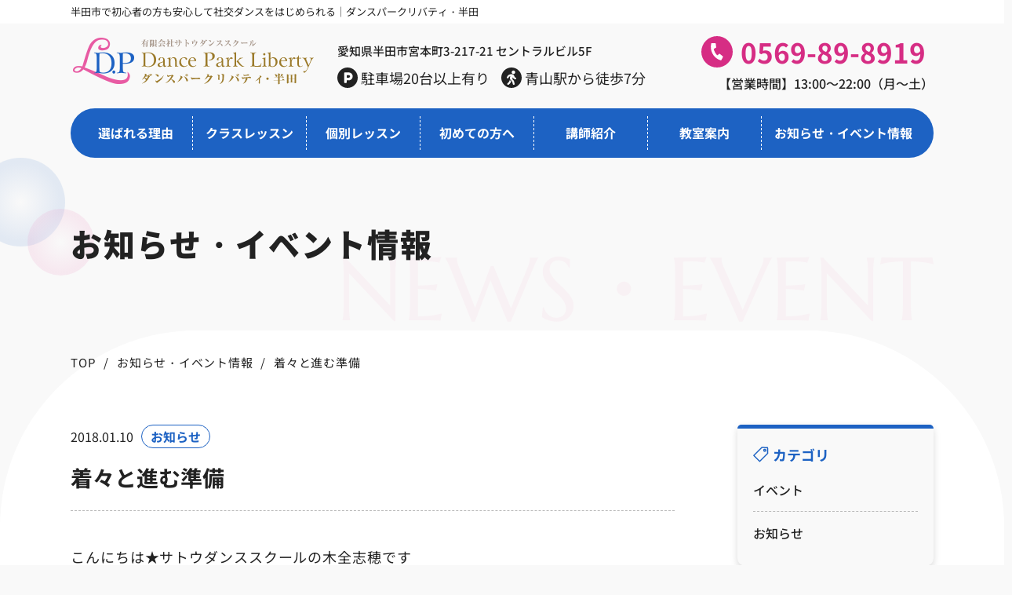

--- FILE ---
content_type: text/html; charset=UTF-8
request_url: https://satodance.co.jp/%E7%9D%80%E3%80%85%E3%81%A8%E9%80%B2%E3%82%80%E6%BA%96%E5%82%99/
body_size: 10125
content:
<!DOCTYPE HTML>
<html class="showPage">
<head>
<meta name="google-site-verification" content="hnPrY0-Mju0IbH2U6BxiJ3GJLFXYTNo1w1EB5tcxcrk" />
<meta charset="UTF-8">
<meta name="viewport" content="width=device-width">
<meta name="format-detection" content="telephone=no">
<title>
お知らせ・イベント情報｜着々と進む準備｜半田市で初心者の方も安心して社交ダンスをはじめられる｜ダンスパークリバティ・半田</title>
<meta name="description" content="お知らせ・イベント情報｜着々と進む準備｜【サトウダンススクール】は愛知県半田市にて社交ダンス、ラテンダンス、モダンダンスなどのレッスンを行っています。初心者の方から丁重にお教えいたします。音楽に合わせて踊る楽しさを感じてください。">
<!-- Google tag (gtag.js) -->
<script async src="https://www.googletagmanager.com/gtag/js?id=G-MB0G5SW66T"></script>
<script>
  window.dataLayer = window.dataLayer || [];
  function gtag(){dataLayer.push(arguments);}
  gtag('js', new Date());

  gtag('config', 'G-YET3N7LK36');
</script>	
<!-- ogp -->
<meta property="og:title" content="半田市で初心者の方も安心して社交ダンスをはじめられる｜ダンスパークリバティ・半田">
<meta property="og:site_name" content="半田市で初心者の方も安心して社交ダンスをはじめられる｜ダンスパークリバティ・半田">
<meta property="og:description" content="【サトウダンススクール】は愛知県半田市にて社交ダンス、ラテンダンス、モダンダンスなどのレッスンを行っています。初心者の方から丁重にお教えいたします。音楽に合わせて踊る楽しさを感じてください。">
<meta property="og:type" content="website">
<meta property="og:url" content="https://satodance.co.jp">
<meta property="og:image" content="https://satodance.co.jp/wp/wp-content/themes/satodance/img/common/ogp.jpg" />
<meta property="og:locale" content="ja_JP">
<!-- ogp -->
<link rel="stylesheet" type="text/css" href="https://satodance.co.jp/wp/wp-content/themes/satodance/css/reset.css">
<link rel="stylesheet" type="text/css" href="https://satodance.co.jp/wp/wp-content/themes/satodance/css/animation.css">
<link rel="stylesheet" type="text/css" href="https://satodance.co.jp/wp/wp-content/themes/satodance/css/common.css" media="print,only screen and (min-width:769px)">
<link rel="stylesheet" type="text/css" href="https://satodance.co.jp/wp/wp-content/themes/satodance/css/unique.css" media="print,only screen and (min-width:769px)">
<link rel="stylesheet" type="text/css" href="https://satodance.co.jp/wp/wp-content/themes/satodance/css/sp.css" media="only screen and (min-width: 0px) and (max-width: 768px)">
<link rel="stylesheet" type="text/css" href="https://satodance.co.jp/wp/wp-content/themes/satodance/slick/slick.css">
<link rel="stylesheet" type="text/css" href="https://satodance.co.jp/wp/wp-content/themes/satodance/slick/slick-theme.css">
<meta name='robots' content='max-image-preview:large' />
<script type="text/javascript">
window._wpemojiSettings = {"baseUrl":"https:\/\/s.w.org\/images\/core\/emoji\/14.0.0\/72x72\/","ext":".png","svgUrl":"https:\/\/s.w.org\/images\/core\/emoji\/14.0.0\/svg\/","svgExt":".svg","source":{"concatemoji":"https:\/\/satodance.co.jp\/wp\/wp-includes\/js\/wp-emoji-release.min.js"}};
/*! This file is auto-generated */
!function(e,a,t){var n,r,o,i=a.createElement("canvas"),p=i.getContext&&i.getContext("2d");function s(e,t){p.clearRect(0,0,i.width,i.height),p.fillText(e,0,0);e=i.toDataURL();return p.clearRect(0,0,i.width,i.height),p.fillText(t,0,0),e===i.toDataURL()}function c(e){var t=a.createElement("script");t.src=e,t.defer=t.type="text/javascript",a.getElementsByTagName("head")[0].appendChild(t)}for(o=Array("flag","emoji"),t.supports={everything:!0,everythingExceptFlag:!0},r=0;r<o.length;r++)t.supports[o[r]]=function(e){if(p&&p.fillText)switch(p.textBaseline="top",p.font="600 32px Arial",e){case"flag":return s("\ud83c\udff3\ufe0f\u200d\u26a7\ufe0f","\ud83c\udff3\ufe0f\u200b\u26a7\ufe0f")?!1:!s("\ud83c\uddfa\ud83c\uddf3","\ud83c\uddfa\u200b\ud83c\uddf3")&&!s("\ud83c\udff4\udb40\udc67\udb40\udc62\udb40\udc65\udb40\udc6e\udb40\udc67\udb40\udc7f","\ud83c\udff4\u200b\udb40\udc67\u200b\udb40\udc62\u200b\udb40\udc65\u200b\udb40\udc6e\u200b\udb40\udc67\u200b\udb40\udc7f");case"emoji":return!s("\ud83e\udef1\ud83c\udffb\u200d\ud83e\udef2\ud83c\udfff","\ud83e\udef1\ud83c\udffb\u200b\ud83e\udef2\ud83c\udfff")}return!1}(o[r]),t.supports.everything=t.supports.everything&&t.supports[o[r]],"flag"!==o[r]&&(t.supports.everythingExceptFlag=t.supports.everythingExceptFlag&&t.supports[o[r]]);t.supports.everythingExceptFlag=t.supports.everythingExceptFlag&&!t.supports.flag,t.DOMReady=!1,t.readyCallback=function(){t.DOMReady=!0},t.supports.everything||(n=function(){t.readyCallback()},a.addEventListener?(a.addEventListener("DOMContentLoaded",n,!1),e.addEventListener("load",n,!1)):(e.attachEvent("onload",n),a.attachEvent("onreadystatechange",function(){"complete"===a.readyState&&t.readyCallback()})),(e=t.source||{}).concatemoji?c(e.concatemoji):e.wpemoji&&e.twemoji&&(c(e.twemoji),c(e.wpemoji)))}(window,document,window._wpemojiSettings);
</script>
<style type="text/css">
img.wp-smiley,
img.emoji {
	display: inline !important;
	border: none !important;
	box-shadow: none !important;
	height: 1em !important;
	width: 1em !important;
	margin: 0 0.07em !important;
	vertical-align: -0.1em !important;
	background: none !important;
	padding: 0 !important;
}
</style>
	<link rel='stylesheet' id='wp-block-library-css' href='https://satodance.co.jp/wp/wp-includes/css/dist/block-library/style.min.css' type='text/css' media='all' />
<link rel='stylesheet' id='classic-theme-styles-css' href='https://satodance.co.jp/wp/wp-includes/css/classic-themes.min.css' type='text/css' media='all' />
<style id='global-styles-inline-css' type='text/css'>
body{--wp--preset--color--black: #000000;--wp--preset--color--cyan-bluish-gray: #abb8c3;--wp--preset--color--white: #ffffff;--wp--preset--color--pale-pink: #f78da7;--wp--preset--color--vivid-red: #cf2e2e;--wp--preset--color--luminous-vivid-orange: #ff6900;--wp--preset--color--luminous-vivid-amber: #fcb900;--wp--preset--color--light-green-cyan: #7bdcb5;--wp--preset--color--vivid-green-cyan: #00d084;--wp--preset--color--pale-cyan-blue: #8ed1fc;--wp--preset--color--vivid-cyan-blue: #0693e3;--wp--preset--color--vivid-purple: #9b51e0;--wp--preset--gradient--vivid-cyan-blue-to-vivid-purple: linear-gradient(135deg,rgba(6,147,227,1) 0%,rgb(155,81,224) 100%);--wp--preset--gradient--light-green-cyan-to-vivid-green-cyan: linear-gradient(135deg,rgb(122,220,180) 0%,rgb(0,208,130) 100%);--wp--preset--gradient--luminous-vivid-amber-to-luminous-vivid-orange: linear-gradient(135deg,rgba(252,185,0,1) 0%,rgba(255,105,0,1) 100%);--wp--preset--gradient--luminous-vivid-orange-to-vivid-red: linear-gradient(135deg,rgba(255,105,0,1) 0%,rgb(207,46,46) 100%);--wp--preset--gradient--very-light-gray-to-cyan-bluish-gray: linear-gradient(135deg,rgb(238,238,238) 0%,rgb(169,184,195) 100%);--wp--preset--gradient--cool-to-warm-spectrum: linear-gradient(135deg,rgb(74,234,220) 0%,rgb(151,120,209) 20%,rgb(207,42,186) 40%,rgb(238,44,130) 60%,rgb(251,105,98) 80%,rgb(254,248,76) 100%);--wp--preset--gradient--blush-light-purple: linear-gradient(135deg,rgb(255,206,236) 0%,rgb(152,150,240) 100%);--wp--preset--gradient--blush-bordeaux: linear-gradient(135deg,rgb(254,205,165) 0%,rgb(254,45,45) 50%,rgb(107,0,62) 100%);--wp--preset--gradient--luminous-dusk: linear-gradient(135deg,rgb(255,203,112) 0%,rgb(199,81,192) 50%,rgb(65,88,208) 100%);--wp--preset--gradient--pale-ocean: linear-gradient(135deg,rgb(255,245,203) 0%,rgb(182,227,212) 50%,rgb(51,167,181) 100%);--wp--preset--gradient--electric-grass: linear-gradient(135deg,rgb(202,248,128) 0%,rgb(113,206,126) 100%);--wp--preset--gradient--midnight: linear-gradient(135deg,rgb(2,3,129) 0%,rgb(40,116,252) 100%);--wp--preset--duotone--dark-grayscale: url('#wp-duotone-dark-grayscale');--wp--preset--duotone--grayscale: url('#wp-duotone-grayscale');--wp--preset--duotone--purple-yellow: url('#wp-duotone-purple-yellow');--wp--preset--duotone--blue-red: url('#wp-duotone-blue-red');--wp--preset--duotone--midnight: url('#wp-duotone-midnight');--wp--preset--duotone--magenta-yellow: url('#wp-duotone-magenta-yellow');--wp--preset--duotone--purple-green: url('#wp-duotone-purple-green');--wp--preset--duotone--blue-orange: url('#wp-duotone-blue-orange');--wp--preset--font-size--small: 13px;--wp--preset--font-size--medium: 20px;--wp--preset--font-size--large: 36px;--wp--preset--font-size--x-large: 42px;--wp--preset--spacing--20: 0.44rem;--wp--preset--spacing--30: 0.67rem;--wp--preset--spacing--40: 1rem;--wp--preset--spacing--50: 1.5rem;--wp--preset--spacing--60: 2.25rem;--wp--preset--spacing--70: 3.38rem;--wp--preset--spacing--80: 5.06rem;--wp--preset--shadow--natural: 6px 6px 9px rgba(0, 0, 0, 0.2);--wp--preset--shadow--deep: 12px 12px 50px rgba(0, 0, 0, 0.4);--wp--preset--shadow--sharp: 6px 6px 0px rgba(0, 0, 0, 0.2);--wp--preset--shadow--outlined: 6px 6px 0px -3px rgba(255, 255, 255, 1), 6px 6px rgba(0, 0, 0, 1);--wp--preset--shadow--crisp: 6px 6px 0px rgba(0, 0, 0, 1);}:where(.is-layout-flex){gap: 0.5em;}body .is-layout-flow > .alignleft{float: left;margin-inline-start: 0;margin-inline-end: 2em;}body .is-layout-flow > .alignright{float: right;margin-inline-start: 2em;margin-inline-end: 0;}body .is-layout-flow > .aligncenter{margin-left: auto !important;margin-right: auto !important;}body .is-layout-constrained > .alignleft{float: left;margin-inline-start: 0;margin-inline-end: 2em;}body .is-layout-constrained > .alignright{float: right;margin-inline-start: 2em;margin-inline-end: 0;}body .is-layout-constrained > .aligncenter{margin-left: auto !important;margin-right: auto !important;}body .is-layout-constrained > :where(:not(.alignleft):not(.alignright):not(.alignfull)){max-width: var(--wp--style--global--content-size);margin-left: auto !important;margin-right: auto !important;}body .is-layout-constrained > .alignwide{max-width: var(--wp--style--global--wide-size);}body .is-layout-flex{display: flex;}body .is-layout-flex{flex-wrap: wrap;align-items: center;}body .is-layout-flex > *{margin: 0;}:where(.wp-block-columns.is-layout-flex){gap: 2em;}.has-black-color{color: var(--wp--preset--color--black) !important;}.has-cyan-bluish-gray-color{color: var(--wp--preset--color--cyan-bluish-gray) !important;}.has-white-color{color: var(--wp--preset--color--white) !important;}.has-pale-pink-color{color: var(--wp--preset--color--pale-pink) !important;}.has-vivid-red-color{color: var(--wp--preset--color--vivid-red) !important;}.has-luminous-vivid-orange-color{color: var(--wp--preset--color--luminous-vivid-orange) !important;}.has-luminous-vivid-amber-color{color: var(--wp--preset--color--luminous-vivid-amber) !important;}.has-light-green-cyan-color{color: var(--wp--preset--color--light-green-cyan) !important;}.has-vivid-green-cyan-color{color: var(--wp--preset--color--vivid-green-cyan) !important;}.has-pale-cyan-blue-color{color: var(--wp--preset--color--pale-cyan-blue) !important;}.has-vivid-cyan-blue-color{color: var(--wp--preset--color--vivid-cyan-blue) !important;}.has-vivid-purple-color{color: var(--wp--preset--color--vivid-purple) !important;}.has-black-background-color{background-color: var(--wp--preset--color--black) !important;}.has-cyan-bluish-gray-background-color{background-color: var(--wp--preset--color--cyan-bluish-gray) !important;}.has-white-background-color{background-color: var(--wp--preset--color--white) !important;}.has-pale-pink-background-color{background-color: var(--wp--preset--color--pale-pink) !important;}.has-vivid-red-background-color{background-color: var(--wp--preset--color--vivid-red) !important;}.has-luminous-vivid-orange-background-color{background-color: var(--wp--preset--color--luminous-vivid-orange) !important;}.has-luminous-vivid-amber-background-color{background-color: var(--wp--preset--color--luminous-vivid-amber) !important;}.has-light-green-cyan-background-color{background-color: var(--wp--preset--color--light-green-cyan) !important;}.has-vivid-green-cyan-background-color{background-color: var(--wp--preset--color--vivid-green-cyan) !important;}.has-pale-cyan-blue-background-color{background-color: var(--wp--preset--color--pale-cyan-blue) !important;}.has-vivid-cyan-blue-background-color{background-color: var(--wp--preset--color--vivid-cyan-blue) !important;}.has-vivid-purple-background-color{background-color: var(--wp--preset--color--vivid-purple) !important;}.has-black-border-color{border-color: var(--wp--preset--color--black) !important;}.has-cyan-bluish-gray-border-color{border-color: var(--wp--preset--color--cyan-bluish-gray) !important;}.has-white-border-color{border-color: var(--wp--preset--color--white) !important;}.has-pale-pink-border-color{border-color: var(--wp--preset--color--pale-pink) !important;}.has-vivid-red-border-color{border-color: var(--wp--preset--color--vivid-red) !important;}.has-luminous-vivid-orange-border-color{border-color: var(--wp--preset--color--luminous-vivid-orange) !important;}.has-luminous-vivid-amber-border-color{border-color: var(--wp--preset--color--luminous-vivid-amber) !important;}.has-light-green-cyan-border-color{border-color: var(--wp--preset--color--light-green-cyan) !important;}.has-vivid-green-cyan-border-color{border-color: var(--wp--preset--color--vivid-green-cyan) !important;}.has-pale-cyan-blue-border-color{border-color: var(--wp--preset--color--pale-cyan-blue) !important;}.has-vivid-cyan-blue-border-color{border-color: var(--wp--preset--color--vivid-cyan-blue) !important;}.has-vivid-purple-border-color{border-color: var(--wp--preset--color--vivid-purple) !important;}.has-vivid-cyan-blue-to-vivid-purple-gradient-background{background: var(--wp--preset--gradient--vivid-cyan-blue-to-vivid-purple) !important;}.has-light-green-cyan-to-vivid-green-cyan-gradient-background{background: var(--wp--preset--gradient--light-green-cyan-to-vivid-green-cyan) !important;}.has-luminous-vivid-amber-to-luminous-vivid-orange-gradient-background{background: var(--wp--preset--gradient--luminous-vivid-amber-to-luminous-vivid-orange) !important;}.has-luminous-vivid-orange-to-vivid-red-gradient-background{background: var(--wp--preset--gradient--luminous-vivid-orange-to-vivid-red) !important;}.has-very-light-gray-to-cyan-bluish-gray-gradient-background{background: var(--wp--preset--gradient--very-light-gray-to-cyan-bluish-gray) !important;}.has-cool-to-warm-spectrum-gradient-background{background: var(--wp--preset--gradient--cool-to-warm-spectrum) !important;}.has-blush-light-purple-gradient-background{background: var(--wp--preset--gradient--blush-light-purple) !important;}.has-blush-bordeaux-gradient-background{background: var(--wp--preset--gradient--blush-bordeaux) !important;}.has-luminous-dusk-gradient-background{background: var(--wp--preset--gradient--luminous-dusk) !important;}.has-pale-ocean-gradient-background{background: var(--wp--preset--gradient--pale-ocean) !important;}.has-electric-grass-gradient-background{background: var(--wp--preset--gradient--electric-grass) !important;}.has-midnight-gradient-background{background: var(--wp--preset--gradient--midnight) !important;}.has-small-font-size{font-size: var(--wp--preset--font-size--small) !important;}.has-medium-font-size{font-size: var(--wp--preset--font-size--medium) !important;}.has-large-font-size{font-size: var(--wp--preset--font-size--large) !important;}.has-x-large-font-size{font-size: var(--wp--preset--font-size--x-large) !important;}
.wp-block-navigation a:where(:not(.wp-element-button)){color: inherit;}
:where(.wp-block-columns.is-layout-flex){gap: 2em;}
.wp-block-pullquote{font-size: 1.5em;line-height: 1.6;}
</style>
<link rel='stylesheet' id='contact-form-7-css' href='https://satodance.co.jp/wp/wp-content/plugins/contact-form-7/includes/css/styles.css' type='text/css' media='all' />
<link rel='stylesheet' id='contact-form-7-confirm-css' href='https://satodance.co.jp/wp/wp-content/plugins/contact-form-7-add-confirm/includes/css/styles.css' type='text/css' media='all' />
<link rel='stylesheet' id='fancybox-css' href='https://satodance.co.jp/wp/wp-content/plugins/easy-fancybox/fancybox/1.5.4/jquery.fancybox.min.css' type='text/css' media='screen' />
<link rel='stylesheet' id='cf7cf-style-css' href='https://satodance.co.jp/wp/wp-content/plugins/cf7-conditional-fields/style.css' type='text/css' media='all' />
<script type='text/javascript' src='https://satodance.co.jp/wp/wp-includes/js/jquery/jquery.min.js' id='jquery-core-js'></script>
<script type='text/javascript' src='https://satodance.co.jp/wp/wp-includes/js/jquery/jquery-migrate.min.js' id='jquery-migrate-js'></script>
<link rel="https://api.w.org/" href="https://satodance.co.jp/wp-json/" /><link rel="alternate" type="application/json" href="https://satodance.co.jp/wp-json/wp/v2/posts/1264" /><link rel="EditURI" type="application/rsd+xml" title="RSD" href="https://satodance.co.jp/wp/xmlrpc.php?rsd" />
<link rel="wlwmanifest" type="application/wlwmanifest+xml" href="https://satodance.co.jp/wp/wp-includes/wlwmanifest.xml" />
<link rel="canonical" href="https://satodance.co.jp/%e7%9d%80%e3%80%85%e3%81%a8%e9%80%b2%e3%82%80%e6%ba%96%e5%82%99/" />
<link rel='shortlink' href='https://satodance.co.jp/?p=1264' />
<link rel="alternate" type="application/json+oembed" href="https://satodance.co.jp/wp-json/oembed/1.0/embed?url=https%3A%2F%2Fsatodance.co.jp%2F%25e7%259d%2580%25e3%2580%2585%25e3%2581%25a8%25e9%2580%25b2%25e3%2582%2580%25e6%25ba%2596%25e5%2582%2599%2F" />
<link rel="alternate" type="text/xml+oembed" href="https://satodance.co.jp/wp-json/oembed/1.0/embed?url=https%3A%2F%2Fsatodance.co.jp%2F%25e7%259d%2580%25e3%2580%2585%25e3%2581%25a8%25e9%2580%25b2%25e3%2582%2580%25e6%25ba%2596%25e5%2582%2599%2F&#038;format=xml" />
<link rel="icon" href="https://satodance.co.jp/wp/wp-content/uploads/cropped-fb-32x32.png" sizes="32x32" />
<link rel="icon" href="https://satodance.co.jp/wp/wp-content/uploads/cropped-fb-192x192.png" sizes="192x192" />
<link rel="apple-touch-icon" href="https://satodance.co.jp/wp/wp-content/uploads/cropped-fb-180x180.png" />
<meta name="msapplication-TileImage" content="https://satodance.co.jp/wp/wp-content/uploads/cropped-fb-270x270.png" />
<script type="text/javascript" src="https://satodance.co.jp/wp/wp-content/themes/satodance/slick/slick.min.js" defer="defer"></script>
<script type="text/javascript" src="https://satodance.co.jp/wp/wp-content/themes/satodance/js/jquery.inview.js" defer="defer"></script>
<script type="text/javascript" src="https://satodance.co.jp/wp/wp-content/themes/satodance/js/scroll-animation.js" defer="defer"></script>
<script type="text/javascript" src="https://satodance.co.jp/wp/wp-content/themes/satodance/js/fixed-class.js" defer="defer"></script>
<script type="text/javascript" src="https://satodance.co.jp/wp/wp-content/themes/satodance/js/smoothscrollex.js" defer="defer"></script>
<script type="text/javascript" src="https://satodance.co.jp/wp/wp-content/themes/satodance/js/custom-sp.js" defer="defer"></script>
<script type="text/javascript" src="https://ajax.googleapis.com/ajax/libs/jquery/3.3.1/jquery.min.js"></script>
<script src="https://satodance.co.jp/wp/wp-content/themes/satodance/js/jquery.autoKana.js" defer="defer"></script>
<script defer="defer">
$(document).ready(function(){
$.fn.autoKana('#your-name', '#kana', {katakana:false});
});
</script>
</head>
<body class="post-template-default single single-post postid-1264 single-format-standard" ontouchstart="">

<header>
    <div id="header">
		<div class="text01">
			<div class="wrap">
				<p>半田市で初心者の方も安心して社交ダンスをはじめられる｜ダンスパークリバティ・半田</p>
			</div>
		</div>
		<div class="wrap">			
			<div class="header_inner flex">			
				<div class="header_inner_left flex">			
										<div class="logo">
						<a href="https://satodance.co.jp">
							<img src="https://satodance.co.jp/wp/wp-content/themes/satodance/img/common/logo.svg" width="320" height="70" alt="半田市で初心者の方も安心して社交ダンスをはじめられる｜ダンスパークリバティ・半田">
						</a>
					</div>
										<div class="address_box">
						<p class="address">愛知県半田市宮本町3-217-21<br />
セントラルビル5F</p>
						<ul class="access_list flex">
							<li>駐車場20台以上有り</li>
							<li>青山駅から徒歩7分</li>
						</ul>
					</div>
				</div>
				<div class="tel_box">
					<p class="tel"><a class="no-pc" href="tel:0569-89-8919">0569-89-8919</a></p>
					<p class="tel_info">【営業時間】13:00～22:00（月～土）</p>
				</div>
			</div>
			
			<div class="gnav gnav01 pc">
				<ul class="flex">	
					<li><a href="https://satodance.co.jp/reason">選ばれる理由</a></li>
					<li><a href="https://satodance.co.jp/class">クラスレッスン</a></li>
					<li><a href="https://satodance.co.jp/private">個別レッスン</a></li>
					<li><a href="https://satodance.co.jp/beginner">初めての方へ</a></li>
					<li><a href="https://satodance.co.jp/profile">講師紹介</a></li>
					<li><a href="https://satodance.co.jp/information">教室案内</a></li>
					<li><a href="https://satodance.co.jp/event">お知らせ・イベント情報</a></li>
				</ul>
			</div>
			
			<div class="gnav gnav02 pc">
				<ul class="flex">	
					<li><a href="https://satodance.co.jp/reason">選ばれる理由</a></li>
					<li><a href="https://satodance.co.jp/class">クラスレッスン</a></li>
					<li><a href="https://satodance.co.jp/private">個別レッスン</a></li>
					<li><a href="https://satodance.co.jp/beginner">初めての方へ</a></li>
					<li><a href="https://satodance.co.jp/profile">講師紹介</a></li>
					<li><a href="https://satodance.co.jp/information">教室案内</a></li>
					<li><a href="https://satodance.co.jp/event">お知らせ・イベント情報</a></li>
				</ul>
			</div>
		</div>
		
		<div id="sp-gnav" class="sp">
			<div class="sp-nav-btn"><span class="op">メニュー</span><span class="cl">閉じる</span></div>
			<div class="sp-nav-list">
				<div class="overlay-nav"></div>
				<div class="navs-list">
					<ul class="flex">	
						<li>
							<a href="https://satodance.co.jp/">
								<div class="icon">
									<span>
										<img src="https://satodance.co.jp/wp/wp-content/themes/satodance/img/common/icon01.png" width="90" height="70" alt="トップページ">
									</span>
								</div>
								<p><span>トップページ</span></p>
							</a>
						</li>
						<li>
							<a href="https://satodance.co.jp/reason">
								<div class="icon">
									<span>
										<img src="https://satodance.co.jp/wp/wp-content/themes/satodance/img/common/icon02.png" width="90" height="90" alt="選ばれる理由">
									</span>
								</div>
								<p><span>選ばれる理由</span></p>
							</a>
						</li>
						<li>
							<a href="https://satodance.co.jp/class">
								<div class="icon">
									<span>
										<img src="https://satodance.co.jp/wp/wp-content/themes/satodance/img/common/icon03.png" width="100" height="84" alt="クラスレッスン">
									</span>
								</div>
								<p><span>クラス<br>レッスン</span></p>
							</a>
						</li>
						<li>
							<a href="https://satodance.co.jp/private">
								<div class="icon">
									<span>
										<img src="https://satodance.co.jp/wp/wp-content/themes/satodance/img/common/icon04.png" width="67" height="84" alt="個人レッスン">
									</span>
								</div>
								<p><span>個人<br>レッスン</span></p>
							</a>
						</li>
						<li>
							<a href="https://satodance.co.jp/beginner">
								<div class="icon">
									<span>
										<img src="https://satodance.co.jp/wp/wp-content/themes/satodance/img/common/icon05.png" width="60" height="76" alt="はじめての方へ">
									</span>
								</div>
								<p><span>はじめて<br>の方へ</span></p>
							</a>
						</li>
						<li>
							<a href="https://satodance.co.jp/profile">
								<div class="icon">
									<span>
										<img src="https://satodance.co.jp/wp/wp-content/themes/satodance/img/common/icon06.png" width="120" height="60" alt="講師紹介">
									</span>
								</div>
								<p><span>講師紹介</span></p>
							</a>
						</li>
						<li>
							<a href="https://satodance.co.jp/information">
								<div class="icon">
									<span>
										<img src="https://satodance.co.jp/wp/wp-content/themes/satodance/img/common/icon07.png" width="60" height="80" alt="教室案内">
									</span>
								</div>
								<p><span>教室案内</span></p>
							</a>
						</li>
						<li>
							<a href="https://satodance.co.jp/information/?id=p06box03">
								<div class="icon">
									<span>
										<img src="https://satodance.co.jp/wp/wp-content/themes/satodance/img/common/icon08.png" width="60" height="76" alt="アクセス">
									</span>
								</div>
								<p><span>アクセス</span></p>
							</a>
						</li>
						<li>
							<a href="https://satodance.co.jp/event">
								<div class="icon">
									<span>
										<img src="https://satodance.co.jp/wp/wp-content/themes/satodance/img/common/icon09.png" width="60" height="76" alt="お知らせ・イベント情報">
									</span>
								</div>
								<p><span>お知らせ・<br>イベント情報</span></p>
							</a>
						</li>
					</ul>
					<div class="tel_box">
						<p class="tel"><a class="no-pc" href="tel:0569-89-8919">0569-89-8919</a></p>
						<p class="tel_info">【営業時間】13:00～22:00（月～土）</p>
					</div>
					<div class="h_contact_btn">
						<a href="https://satodance.co.jp/contact">
							<span>体験レッスン予約・お問い合わせ</span>
						</a>
					</div>
					<div class="address_box">
						<ul class="access_list">	
							<li class="address01">愛知県半田市宮本町3-217-21<br />
セントラルビル5F</li>
							<li class="address02">駐車場20台以上有り</li>
							<li class="address03">青山駅から徒歩7分</li>
						</ul>
					</div>
				</div>
			</div>
		</div>
	</div>
</header>

<div id="fixed_trigger"></div>
	
<div class="kotei kotei01">
	<a href="https://satodance.co.jp/contact">
		<img src="https://satodance.co.jp/wp/wp-content/themes/satodance/img/common/kotei01.png" width="180" height="556" alt="お問い合わせ・体験レッスン予約">
		<img src="https://satodance.co.jp/wp/wp-content/themes/satodance/img/common/kotei01_h.png" width="180" height="556" alt="お問い合わせ・体験レッスン予約">
		<span class="sp"><span class="waku">お問い合わせ<br>体験レッスン予約</span></span>
	</a>
</div>

<div class="kotei kotei02">
	<a href="https://satodance.co.jp/information/#p06box03">
		<img src="https://satodance.co.jp/wp/wp-content/themes/satodance/img/common/kotei02.png" width="180" height="380" alt="アクセス">
		<img src="https://satodance.co.jp/wp/wp-content/themes/satodance/img/common/kotei02_h.png" width="180" height="380" alt="アクセス">
		<span class="sp"><span class="waku">アクセス</span></span>
	</a>
</div>	
<div id="main" class="kasou">
    <div class="wrap">
		<h1>お知らせ・イベント情報</h1>
		<p>NEWS・EVENT</p>
    </div>
</div>

<div id="bread">
	<div class="wrap">
		<ul class="bread-list flex">
			<li><a href="https://satodance.co.jp">TOP</a></li>
			<li><a href="https://satodance.co.jp/event">お知らせ・イベント情報</a></li>
			<li>着々と進む準備</li>
		</ul>
	</div>
</div>

<main>
	<div id="contents">
        <section id="p07box01">
            <div id="two-content" class="wrap cf">		
				<div id="two-main" class="two-main02">
					<div class="blog_single flex">
										
						<article class="blog01">
							<div class="info flex">
								<p class="time">
																		2018.01.10								</p>
								<ul class="cat flex">
								<li>お知らせ</li>								</ul>
							</div>
							
							<h2 class="title">着々と進む準備</h2>
							
							<div class="editor">
								<p>こんにちは★サトウダンススクールの木全志穂です</p>
<p>今日も寒かったですね！</p>
<p>寒がりのくせにエアコンが苦手なしほです。</p>
<p>&nbsp;</p>
<p>タイトル通り、年が明けてから</p>
<p>スプリングボールの準備も進めております♪</p>
<p>&nbsp;</p>
<p>昨日は、みなさんにお渡しするチケットの封筒にテーブル番号のスタンプを押しました♪</p>
<p>今日はその封筒に同封する用紙の印刷をしました～！</p>
<p>明日は、チケットを封筒にいれますっ！</p>
<p>ってほんとに一歩ずつ～(笑)</p>
<p>毎日こつこつ、少しずつスプリングボールに向かって進めています☆</p>
<p>&nbsp;</p>
<p>みなさんのダンスも、振付が終わった～！とか</p>
<p>衣装が決まった～！とか、着々と進んでいるようです☆</p>
<p>私も今年は、４名の方とミニソロに出るので</p>
<p>こちらも頑張っております～(^^)☆</p>
<p>気合いを入れていきましょうっ♪</p>
<p>&nbsp;</p>
<p>今日はいろんな方が「ブログみてまーす」と言ってくださいました&#x2764;ありがとうございます&#x2764;</p>
<p>毎日頑張って更新しますので、よろしくお願い致します☆</p>
<p>ではでは今日はこの辺で(^^)&#x2764;</p>
<p>&nbsp;</p>
<p>しほ</p>
							</div>
						</article>

																				</div>

					<div class="post-navigation">
						<ul class="flex">
														<li class="prev"><a href="https://satodance.co.jp/%e3%82%ab%e3%82%a6%e3%83%b3%e3%83%88%e3%83%80%e3%82%a6%e3%83%b3%e9%96%8b%e5%a7%8b%e2%99%aa/" rel="prev">前のページ</a></li>
													
							<li class="blog_back"><a href="https://satodance.co.jp/event">一覧へ戻る</a></li>
														<li class="next"><a href="https://satodance.co.jp/%e5%85%a5%e9%96%80%e3%82%af%e3%83%a9%e3%82%b9%e3%80%80%e5%a2%97%ef%bc%81/" rel="next">次のページ</a></li>
													</ul>
					</div>
				</div>

				<div id="two-side" class="two-side02">
				   <ul class="sideBox01">
	<li>
		<h2 class="widgettitle ao"><span>カテゴリ</span></h2>
		<div class="side_in">
			<ul class="cat_list">
				<li><a href="https://satodance.co.jp/category/%e3%82%a4%e3%83%99%e3%83%b3%e3%83%88/">イベント</a></li><li><a href="https://satodance.co.jp/category/%e3%81%8a%e7%9f%a5%e3%82%89%e3%81%9b/">お知らせ</a></li>			</ul>
		</div>
	</li>
</ul>				</div>
			</div>
    	</div>
    </div>
</main>

<footer>
	<div id="footer">
		<section id="footer01">
			<div class="wrap">
				<div class="title_box">
					<p class="title_p01">初心者大歓迎♪</p>
					<h2 class="title01">まずは<br class="sp">体験レッスンから！</h2>
				</div>
				<div class="text01 tcenter common_text">
					<p>入会前にダンスパークリバティの実際のレッスンの雰囲気を感じていただき、<br class="pc">社交ダンスがどのようなものか体感していただけます。</p>
					<p>お気軽に体験レッスンを受講してみませんか？</p>
				</div>
				<div class="cnt flex">
					<div class="tel_box">
						<p class="tel"><a class="no-pc" href="tel:0569-89-8919">0569-89-8919</a></p>
						<p class="tel_info">【営業時間】13:00～22:00（月～土）</p>
					</div>
					<div class="contact_btn">
						<a href="https://satodance.co.jp/contact">
							<span>体験レッスン予約・<br class="sp">お問い合わせ</span>
						</a>
					</div>
				</div>
			</div>	
		</section>
		
		<section id="footer02">
			<div class="gmap">
				<div class="gmap_in">
					<iframe src="https://www.google.com/maps/embed?pb=!1m14!1m8!1m3!1d13091.892845148524!2d136.914276!3d34.882019!3m2!1i1024!2i768!4f13.1!3m3!1m2!1s0x600485c42f644d2f%3A0xfeca454f6bf94517!2z44OA44Oz44K544OR44O844Kv44Oq44OQ44OG44Kj44O75Y2K55Sw!5e0!3m2!1sja!2sjp!4v1692592624568!5m2!1sja!2sjp" width="600" height="450" style="border:0;" allowfullscreen="" loading="lazy" referrerpolicy="no-referrer-when-downgrade"></iframe>
				</div>			
				<div class="wrap">
					<div class="bg">
						<ul>
							<li class="flex">
								<p class="midashi">営業時間</p>
								<div class="naiyou">
									<p>13:00～22:00（月～土）</p>
								</div>
							</li>
							<li class="flex">
								<p class="midashi">電話番号</p>
								<div class="naiyou">
									<p><a class="no-pc" href="tel:0569-89-8919">0569-89-8919</a></p>
								</div>
							</li>
							<li class="flex">
								<p class="midashi">アクセス</p>
								<div class="naiyou">
									<p>名鉄河和線「青山」駅より徒歩7分</p>
								</div>
							</li>
							<li class="flex">
								<p class="midashi">駐車場</p>
								<div class="naiyou">
									<p>20台以上有り</p>
								</div>
							</li>
						</ul>
					</div>
				</div>
			</div>			
		</section>
		
		<section id="footer03">
			<div class="wrap">
				<div class="cnt flex">
					<div class="fnav flex">
						<ul>
							<li><a href="https://satodance.co.jp/reason">選ばれる理由</a></li>
							<li><a href="https://satodance.co.jp/class">クラスレッスン</a></li>
							<li><a href="https://satodance.co.jp/private">個別レッスン</a></li>
						</ul>
						<ul>
							<li><a href="https://satodance.co.jp/beginner">初めての方へ</a></li>
							<li><a href="https://satodance.co.jp/profile">講師紹介</a></li>
							<li><a href="https://satodance.co.jp/information">教室案内</a></li>
						</ul>
						<ul>
							<li><a href="https://satodance.co.jp/event">お知らせ・イベント情報</a></li>
							<li><a href="https://satodance.co.jp/privacy">プライバシーポリシー</a></li>
							<li><a href="https://satodance.co.jp/sitepolicy">サイトポリシー</a></li>
						</ul>
					</div>
					
					<div class="info">
						<h2>
							<a href="https://satodance.co.jp">
								<img src="https://satodance.co.jp/wp/wp-content/themes/satodance/img/common/f_logo.svg" width="364" height="80" alt="半田市で初心者の方も安心して社交ダンスをはじめられる｜ダンスパークリバティ・半田">
							</a>
						</h2>
						<p class="text01">愛知県半田市宮本町3-217-21<br />
セントラルビル5F</p>
						<div class="facebook">
							<a href="https://www.facebook.com/danceparkliberty.handa/" target="_blank" rel="noreferrer">
								<img src="https://satodance.co.jp/wp/wp-content/themes/satodance/img/common/facebook.svg" width="40" height="40" alt="facebook">
							</a>
						</div>
					</div>
				</div>
			</div>
		</section>
		<div class="copyright tcenter">@2007-2026　ダンスパークリバティ・半田</div>
	</div>
</footer>
<script type="text/javascript">
document.addEventListener( 'wpcf7mailsent', function( event ) {
	if ( '1989' == event.detail.contactFormId ) {
		window.location.href = 'https://satodance.co.jp/thanks';
		}
	if ( '353' == event.detail.contactFormId ) {
		window.location.href = 'https://satodance.co.jp/thanks02';
		}
}, false );
</script>
<script type='text/javascript' src='https://satodance.co.jp/wp/wp-content/plugins/contact-form-7/includes/swv/js/index.js' id='swv-js'></script>
<script type='text/javascript' id='contact-form-7-js-extra'>
/* <![CDATA[ */
var wpcf7 = {"api":{"root":"https:\/\/satodance.co.jp\/wp-json\/","namespace":"contact-form-7\/v1"}};
/* ]]> */
</script>
<script type='text/javascript' src='https://satodance.co.jp/wp/wp-content/plugins/contact-form-7/includes/js/index.js' id='contact-form-7-js'></script>
<script type='text/javascript' src='https://satodance.co.jp/wp/wp-includes/js/jquery/jquery.form.min.js' id='jquery-form-js'></script>
<script type='text/javascript' src='https://satodance.co.jp/wp/wp-content/plugins/contact-form-7-add-confirm/includes/js/scripts.js' id='contact-form-7-confirm-js'></script>
<script type='text/javascript' src='https://satodance.co.jp/wp/wp-content/plugins/easy-fancybox/fancybox/1.5.4/jquery.fancybox.min.js' id='jquery-fancybox-js'></script>
<script type='text/javascript' id='jquery-fancybox-js-after'>
var fb_timeout, fb_opts={'overlayShow':true,'hideOnOverlayClick':true,'showCloseButton':true,'margin':20,'enableEscapeButton':true,'autoScale':true };
if(typeof easy_fancybox_handler==='undefined'){
var easy_fancybox_handler=function(){
jQuery([".nolightbox","a.wp-block-fileesc_html__button","a.pin-it-button","a[href*='pinterest.com\/pin\/create']","a[href*='facebook.com\/share']","a[href*='twitter.com\/share']"].join(',')).addClass('nofancybox');
jQuery('a.fancybox-close').on('click',function(e){e.preventDefault();jQuery.fancybox.close()});
/* IMG */
var fb_IMG_select=jQuery('a[href*=".jpg" i]:not(.nofancybox,li.nofancybox>a),area[href*=".jpg" i]:not(.nofancybox),a[href*=".png" i]:not(.nofancybox,li.nofancybox>a),area[href*=".png" i]:not(.nofancybox),a[href*=".webp" i]:not(.nofancybox,li.nofancybox>a),area[href*=".webp" i]:not(.nofancybox)');
fb_IMG_select.addClass('fancybox image');
var fb_IMG_sections=jQuery('.gallery,.wp-block-gallery,.tiled-gallery,.wp-block-jetpack-tiled-gallery');
fb_IMG_sections.each(function(){jQuery(this).find(fb_IMG_select).attr('rel','gallery-'+fb_IMG_sections.index(this));});
jQuery('a.fancybox,area.fancybox,.fancybox>a').each(function(){jQuery(this).fancybox(jQuery.extend(true,{},fb_opts,{'transitionIn':'elastic','transitionOut':'elastic','opacity':false,'hideOnContentClick':false,'titleShow':false,'titlePosition':'over','titleFromAlt':true,'showNavArrows':true,'enableKeyboardNav':true,'cyclic':false}))});
};};
var easy_fancybox_auto=function(){setTimeout(function(){jQuery('a#fancybox-auto,#fancybox-auto>a').first().trigger('click')},1000);};
jQuery(easy_fancybox_handler);jQuery(document).on('post-load',easy_fancybox_handler);
jQuery(easy_fancybox_auto);
</script>
<script type='text/javascript' src='https://satodance.co.jp/wp/wp-content/plugins/easy-fancybox/vendor/jquery.easing.min.js' id='jquery-easing-js'></script>
<script type='text/javascript' id='wpcf7cf-scripts-js-extra'>
/* <![CDATA[ */
var wpcf7cf_global_settings = {"ajaxurl":"https:\/\/satodance.co.jp\/wp\/wp-admin\/admin-ajax.php"};
/* ]]> */
</script>
<script type='text/javascript' src='https://satodance.co.jp/wp/wp-content/plugins/cf7-conditional-fields/js/scripts.js' id='wpcf7cf-scripts-js'></script>
</body>
</html>

--- FILE ---
content_type: text/css
request_url: https://satodance.co.jp/wp/wp-content/themes/satodance/css/animation.css
body_size: 786
content:
@charset "utf-8";
/* CSS Document */

/* 基本アニメーション設定 */
/*-------------------------------------------*/

 /*----- フェードイン -----*/
    .inviewfadeIn {opacity: 0;transition: .8s; }
    
    .fadeIn {opacity: 1.0;}

	/*----- 左からスライドフェードイン -----*/
    .inviewLeft,.slideLR .wrap {
		opacity: 0;
        transform: translate(-1000px, 0);
        transition: 1.0s;
    }
    
    .LeftIn,.slideLR .LRIn01 {
		opacity: 1.0;
        transform: translate(0, 0);
    }
	/*----- 右からスライドフェードイン -----*/
    .inviewRight,.home #banners .wrap {
		opacity: 0;
        transform: translate(50px, 0);
        transition: 1.0s;
    }
    
    .RightIn {
		opacity: 1.0;
        transform: translate(0, 0);
    }
	.home #banners .LRIn02 {
		transition-delay:0.5s;
		opacity: 1.0;
        transform: translate(0, 0);
    }
	/*----- 上からスライドフェードイン -----*/
	.trigger {position:absolute;top:50%;width: 100%;height:50%;z-index:-1;}
	
	
    .inviewDown {
		opacity: 0;
        transform: translate(0, -500px);
        transition: .8s;
    }
    
    .inviewDown.DownIn{
		opacity: 1.0;
        transform: translate(0, 0);
    }
	
	/*----- 下からスライドフェードイン -----*/

	.inviewsUp {
		opacity: 0;
        transform: translate(0, 30px);
        transition: 1s;
    }
    
    .UpIn {
		opacity: 1.0;
        transform: translate(0, 0);
    }

    .inviewsUp02 {
		opacity: 0;
        transform: matrix(1,0,0,.8,0,50);
		transition: all .5s cubic-bezier(.175,.885,.32,1.275);
		transition-delay :0.3s;
    }

    .UpIn02 {
		opacity: 1.0;
		transform: matrix(1,0,0,1,0,0);
    }


    /*----- ズームイン -----*/
    .inviewzoomIn {
        transform: scale(0, 0);
    }
   
    .zoomIn {
        animation: ZOOM 0.5s ease 0s 1 forwards;
    } 
    .inviewzoomIn02 {
        transform: scale(0, 0);
    }
   
    .zoomIn02 {
        animation: ZOOM 0.5s ease 0.3s 1 forwards;
    } 
    .inviewzoomIn03 {
        transform: scale(0, 0);
    }
   
    .zoomIn03 {
        animation: ZOOM 0.5s ease 0.6s 1 forwards;
    } 
    .inviewzoomIn04 {
        transform: scale(0, 0);
    }
   
    .zoomIn04 {
        animation: ZOOM 0.5s ease 0.9s 1 forwards;
    } 


	/*----- ねじれてフェードイン -----*/
	.spiral .wrap{
		opacity: 0;
		transform: rotateY(90deg);
		transform-origin: 50% 0;
		transition: .8s;}
		
	.spiral .spiralIn{
		opacity: 1.0;
		transform: rotateY(0);}
	
	


    @keyframes ZOOM {
	80% {opacity: 1;transform: scale(1.05, 1.05);}
	100% {opacity: 1;transform: scale(1, 1);}
	}
    
    /*----- フェードインしながら上へスライド -----*/
    .inviewfadeInUp {
        opacity: 0;
        transform: translate(0, 60px);
        transition: .8s;
    }
    
    .fadeInUp {
        opacity: 1.0;
        transform: translate(0, 0);
    }


--- FILE ---
content_type: text/css
request_url: https://satodance.co.jp/wp/wp-content/themes/satodance/css/common.css
body_size: 3847
content:
@charset "utf-8";
/* CSS Document */


/* font
=========================================== */

@font-face {/*NotoSansJP*/
  font-family: 'NotoSansJP';
  src: url('../fonts/font/NotoSansJP-Black.otf');
  src:
  url('../fonts/font/NotoSansJP-Black.woff2') format('woff2'),
  url('../fonts/font/NotoSansJP-Black.woff') format('woff'),
  url('../fonts/font/NotoSansJP-Black.otf') format('OpenType');
	font-weight: 900;
}

@font-face {/*NotoSansJP*/
  font-family: 'NotoSansJP';
  src: url('../fonts/font/NotoSansJP-Bold.otf');
  src:
  url('../fonts/font/NotoSansJP-Bold.woff2') format('woff2'),
  url('../fonts/font/NotoSansJP-Bold.woff') format('woff'),
  url('../fonts/font/NotoSansJP-Bold.otf') format('OpenType');
	font-weight: 700;
}

@font-face {/*NotoSansJP*/
  font-family: 'NotoSansJP';
  src: url('../fonts/font/NotoSansJP-Medium.otf');
  src:
  url('../fonts/font/NotoSansJP-Medium.woff2') format('woff2'),
  url('../fonts/font/NotoSansJP-Medium.woff') format('woff'),
  url('../fonts/font/NotoSansJP-Medium.otf') format('OpenType');
	font-weight: 500;
}

@font-face {/*NotoSansJP*/
  font-family: 'NotoSansJP';
  src: url('../fonts/font/NotoSansJP-Regular.otf');
  src:
  url('../fonts/font/NotoSansJP-Regular.woff2') format('woff2'),
  url('../fonts/font/NotoSansJP-Regular.woff') format('woff'),
  url('../fonts/font/NotoSansJP-Regular.otf') format('OpenType');
	font-weight: 400;
}

@font-face {/*Marcellus*/
  font-family: 'Marcellus';
  src: url('../fonts/font/Marcellus-Regular.otf');
  src:
  url('../fonts/font/Marcellus-Regular.woff2') format('woff2'),
  url('../fonts/font/Marcellus-Regular.woff') format('woff'),
  url('../fonts/font/Marcellus-Regular.ttf') format('truetype');
	font-weight: 400;
}

/* Link
=========================================== */

a:link, a:visited {
	color: #222;text-decoration: none;
}
a:hover, a:active {
	color: #222;text-decoration: underline;
}
a {
	outline: none;transition: 0.3s;
}
a img {transition: 0.3s;}

a:hover img {
	opacity:0.7;
	filter: alpha(opacity=70);
	-ms-filter: "alpha( opacity=70 )";
}

:focus { outline: none;}

/* LAYOUT
=========================================== */
html.showPage,
html.showPage body{min-width: 1200px;}

body {
	color:#222;
	background:#F9F9F9;
	font-size:18px;
	line-height:normal;
	font-family: 'NotoSansJP',"メイリオ","Mayryo ","ヒラギノ角ゴ Pro W3","ＭＳ Ｐゴシック","MS PGothic",sans-serif;
	font-weight: 400;
    font-style: normal;
	overflow:hidden;
}

h1,h2,h3,h4,h5,h6 {font-weight:700;}
body,li,th,td,p,dt,dd{}
body#tinymce{min-width:inherit!important;}

p {}
.wrap{width: 1100px;margin:0 auto;position:relative;}
table{width:100%;}
img{max-width:100%;height:auto;}

/*共通設定*/
.btn01 {width:450px;height:100px;display:table;margin:0 auto;}
.btn01 a {display:table-cell;vertical-align:middle;text-align:center;color:#fff;font-size:20px;font-weight:bold;border:2px solid #1D62C3;background:url("../img/common/btn01.png")no-repeat center right 20px #1D62C3;border-radius:68px;text-decoration:none;position:relative;transition:0.3s;letter-spacing:0.05em;}
.btn01 a:hover {color:#1D62C3;background:url("../img/common/btn01_h.png")no-repeat center right 20px #fff;}

.title_box {text-align:center;letter-spacing:0.05em;padding-top:30px;background:url("../img/common/title_box.png")no-repeat center top}
.title_box .title_p01 {font-size:30px;font-weight:bold;}
.title_box .title01 {font-size:45px;font-weight:900;color:#E85BA3;}
.title_box .title01 span {font-size:30px;font-weight:bold;color:#222;}
.title_box .title01 span.big {font-size:100%;}

.common_text {line-height:32px;letter-spacing:0.05em;}

/*ウェブフォント*/
.inb {display:inline-block;}
.tcenter {text-align: center;}
.tright {text-align: right;}
.mar {font-family: 'Marcellus';}

/*色*/
.shiro {color:#fff;}
.pink {color:#E85BA3;}
.ao {color:#1D62C3;}
.gold {color:#9B7A2A;}
.mt20 {margin-top: 20px;}

.flex{width: 100%;
    margin: 0 ;
    padding: 0;
    display: -webkit-box;
    display: -moz-box;
    display: -ms-box;
    display: -webkit-flexbox;
    display: -moz-flexbox;
    display: -ms-flexbox;
    display: -webkit-flex;
    display: -moz-flex;
    display: -ms-flex;
    display: flex;
    -webkit-box-lines: multiple;
    -moz-box-lines: multiple;
    -webkit-flex-wrap: wrap;
    -moz-flex-wrap: wrap;
    -ms-flex-wrap: wrap;
    flex-wrap: wrap;
}

/* header */
/*-------------------------------------------*/
#header {}
#header .text01 {background:#fff;padding:5px 0;font-size:13px;}
#header .header_inner {justify-content:space-between;align-items:center;margin:10px auto 20px;}
#header .header_inner .header_inner_left {width:auto;align-items:flex-end;}
#header .header_inner .logo {margin-right:20px;}
#header .header_inner .address_box {}
#header .header_inner .address_box .address {font-size:15px;margin-bottom:8px;font-weight:500;}
#header .header_inner .address_box .address br {display:none;}
#header .header_inner .address_box .access_list {width:auto;}
#header .header_inner .address_box .access_list li {padding:3px 0 2px 30px;margin-right:15px;background:url("../img/common/access_list01.png")no-repeat center left;}
#header .header_inner .address_box .access_list li:last-child {margin-right:0;background:url("../img/common/access_list02.png")no-repeat center left;}

#header .header_inner .tel_box {text-align:right;}
#header .header_inner .tel_box .tel {margin-bottom:3px;padding-right:10px;}
#header .header_inner .tel_box .tel a {padding-left:50px;font-size:35px;background:url("../img/common/tel01.png")no-repeat center left;color:#D62D84;font-weight:bold;}
#header .header_inner .tel_box .tel_info {font-size:16px;font-weight:500;}

/*gnav*/
.gnav {padding:10px;background:#1D62C3;border-radius:32px;width: 1100px;box-sizing:border-box;position: relative;z-index: 100;}
.gnav01 {}
.gnav02 {position: fixed;transition: 0.3s;left: 0;right:0;top:-110px;margin: auto;z-index: 100;}

.gnav > ul.flex {justify-content:center;text-align: center;}
.gnav > ul > li {padding:9px 16px 9px 0;border-right:1px dashed #fff;margin-right:16px;min-width: 112px;}
.gnav > ul > li:last-child {padding-right:0;border-right:0;margin-right:0;}
.gnav > ul > li a {display:block;height:100%;text-decoration:none;font-size:16px;font-weight: bold;color:#fff;}
.gnav > ul > li a:hover {opacity:0.7;}

/* main */
/*-------------------------------------------*/
#main {}
#main.home_main {height:720px;margin-top:-33px;}
#main.home_main .wrap {display:block;height:100%;}
#main.home_main .img {width:776px;position:absolute;right:-175px;bottom:0;}
#main.home_main .main_box {height:660px;position:relative;left:-350px;background:url("../img/main/bg.png")no-repeat center left;padding:130px 0 0 90px;box-sizing:border-box;}
#main.home_main .main_box h2 {font-size:50px;font-weight:900;margin-bottom:40px;}
#main.home_main .main_box h2 .pink {letter-spacing:0.1em;}
#main.home_main .main_box .text01 {font-weight:500;line-height:36px;letter-spacing:0.1em;margin-bottom:40px;text-shadow:0 2px 0 #fff;}
#main.home_main .main_box .box_list {width:720px;justify-content:space-between;margin-bottom:100px;}
#main.home_main .main_box .box_list .box {width:235px;height:135px;display:table;}
#main.home_main .main_box .box_list .box .waku {display:table-cell;vertical-align:middle;text-align:center;background:#E1E7EF;border-radius:15px;font-size:20px;font-weight:bold;line-height: 1.5;}
#main.home_main .main_box .box_list .box .ao {font-weight:900;}
#main.home_main .main_box .box_list .box .big01 {font-size:24px;}
#main.home_main .main_box .box_list .box .big02 {font-size:32px;}
#main.home_main .main_box .box_list .box .big03 {font-size:30px;}
#main.home_main .main_box .main_news {position:relative;width: 1100px;left:-150px;padding:10px 10px 10px 30px;box-sizing:border-box;align-items:center;justify-content:space-between;background:#fff;border-radius:0 35px 35px 0;box-shadow:0 4px 20px rgba(0,0,0,0.1); }
#main.home_main .main_box .main_news .main_news_in {width:880px;align-items:center;}
#main.home_main .main_box .main_news .main_news_in h3 {width:110px;font-size:20px;letter-spacing:0.05em;}
#main.home_main .main_box .main_news .main_news_in .time {width:100px;font-size:16px;}
#main.home_main .main_box .main_news .main_news_in h4 {width:calc(100% - 210px);font-size:16px;font-weight:400;}
#main.home_main .main_box .main_news .main_news_in h4 a {display: block;white-space: nowrap;overflow: hidden;text-overflow: ellipsis;}

#main.home_main .main_box .main_news .btn {width:150px;height:50px;display:table;}
#main.home_main .main_box .main_news .btn a {display:table-cell;vertical-align:middle;text-align:center;color:#fff;font-size:16px;font-weight:bold;border:1px solid #1D62C3;background:url("../img/main/btn.png")no-repeat center right 10px #1D62C3;border-radius:29px;text-decoration:none;position:relative;transition:0.3s;}
#main.home_main .main_box .main_news .btn a span {position: relative;right: 15px;}
#main.home_main .main_box .main_news .btn a:hover {color:#1D62C3;background:url("../img/main/btn_h.png")no-repeat center right 10px #fff;}



/* 下層 main */
/*-------------------------------------------*/
#main.kasou {}
#main.kasou .wrap::after {content:"";width:150px;height:150px;background:url("../img/main/bubble01.png")no-repeat;position:absolute;left:-120px;top:0;}
#main.kasou h1 {font-size:40px;letter-spacing:0.05em;font-weight:900;padding: 80px 0;position:relative;z-index:2;}
#main.kasou p {font-size:114px;color: rgba(232,91,163,0.05);font-family: 'Marcellus';position:absolute;right:0;bottom:-26px;}


/*パンくず*/
div#bread {position: relative;height:0;top:30px;z-index: 2;}
ul.bread-list {font-size:15px;letter-spacing:0.05em;}
ul.bread-list li a {text-decoration:none;}
ul.bread-list li:after{content:"/";margin: 0 10px;}
ul.bread-list li:last-child:after{content:none;}

/* TOPへ戻る・追従 */
/*-------------------------------------------*/
#fixed_trigger {position: absolute;left: 0;top:202px;z-index: -100;}
.fixed .gnav02 {position: fixed;margin-top:0;top:15px;}

.kotei {position: fixed;right:0;transition: 0.3s;z-index: 10;z-index: -2;opacity: 0;width:90px;}
.kotei01 {bottom:220px;}
.kotei02 {bottom:20px;}
.kotei a img {transition: 0.3s;}
.kotei a img:first-child {position: absolute;}
.kotei a:hover img {opacity:1;}
.kotei a:hover img:first-child {opacity:0;}

.fixed .kotei {opacity: 1;z-index: 100;}


/* footer */
/*-------------------------------------------*/
#footer {}
#footer01 {padding:30px 0 150px;background:#F6E3E9;position:relative;z-index:2;}
#footer01::before {content:"";width:500px;height:62px;background:url("../img/common/maru01.png")no-repeat;position:absolute;top:-62px;right:0;left: 50%;transform: translate(-50%);}

#footer01 .title_box {font-weight:bold;margin-bottom:40px;}
#footer01 .text01 {margin-bottom:60px;}

#footer01 .cnt {padding:80px 0;align-items:center;justify-content:space-between;position:relative;z-index:2;}
#footer01 .cnt::before {content:"";width:calc(100% + 200px);height:100%;border-radius:40px;background:#fff;box-shadow:0 4px 20px rgba(0,0,0,0.1);position:absolute;top:0;left:-100px;z-index: -1;}

#footer01 .cnt .tel_box {text-align:right;}
#footer01 .cnt .tel_box .tel {}
#footer01 .cnt .tel_box .tel a {padding-left:75px;font-size:60px;font-weight:bold;color:#D62D84;background:url("../img/common/tel02.png")no-repeat center left;}
#footer01 .cnt .tel_box .tel_info {font-size:22px;font-weight:500;}

.contact_btn {width:567px;height:120px;display:table;}
.contact_btn a {display:table-cell;vertical-align:middle;text-align:center;color:#fff;font-size:24px;font-weight:bold;border:2px solid #D62D84;background:url("../img/common/contact_btn.png")no-repeat center left 25px #D62D84;border-radius:68px;text-decoration:none;position:relative;transition:0.3s;letter-spacing:0.05em;}
.contact_btn a span {position: relative;left: 35px;}
.contact_btn a:hover {color:#D62D84;background:url("../img/common/contact_btn_h.png")no-repeat center left 25px #fff;}


#footer02 {position:relative;}
#footer02 .gmap {width:100%;height:500px;}
.gmap_in {display: block;height: 100%;}
#footer02 .gmap iframe {width:100%;height:100%;}
#footer02 .wrap {position:absolute;left:0;right:0;top:145px;margin:auto;}
#footer02 .bg {padding:30px;background:#fff;border-radius:20px;width:410px;box-sizing:border-box;box-shadow:0 4px 20px rgba(0,0,0,0.1);}
#footer02 .bg li {padding-bottom:10px;border-bottom:1px dashed #bbb;margin-bottom:10px;font-size:16px;letter-spacing:0.05em;}
#footer02 .bg li:last-child {padding-bottom:0;border-bottom:0;margin-bottom:0;}
#footer02 .bg li .midashi {width:85px;font-weight:bold;}
#footer02 .bg li .naiyou {width:calc(100% - 85px);}

#footer03 {padding:120px 0 80px;}
#footer03 .cnt {justify-content:space-between;}
#footer03 .cnt .info {}
#footer03 .cnt .info h2 {margin-bottom:10px;}
#footer03 .cnt .text01 {font-size:16px;margin-bottom:20px;letter-spacing:0.05em;}
#footer03 .cnt .text01 br {display:none;}

#footer03 .cnt .facebook {}

.fnav {justify-content:space-between;top:0;right:0;width:520px;order:1;}
.fnav ul {}
.fnav ul li {font-weight:bold;margin-bottom:20px;font-size:16px;}
.fnav ul li:last-child {margin-bottom:0;}

.copyright {font-size:12px;background:#eee;padding:10px 0;}

/* wideWrap
=========================================== */
section{width:100%;}

aside,footer{position:relative;}

/* CLEARFIX
=========================================== */

.cf:after {
	content: ".";
	display: block;
	clear: both;
	height: 0;
	visibility: hidden;
	overflow: hidden;
	font-size: 0.1em;
	line-height: 0;
}
.cf {
	min-height: 1px;
}
* html .cf {
	height: 1px;/*¥*//*/
  height: auto;
  overflow: hidden;
  /**/
}

.no-pc{display: inline-block;pointer-events: none;text-decoration: none!important;}

.sp{display:none!important;}


--- FILE ---
content_type: text/css
request_url: https://satodance.co.jp/wp/wp-content/themes/satodance/css/unique.css
body_size: 13798
content:
@charset "utf-8";
/* CSS Document */

/*TOPページ　p01
=========================================== */
#topbox01 {padding:275px 0;}
#topbox01 .img {position: absolute;width:526px;top:-35px;right:-100px;}
#topbox01 .img::after {content:"";width:324px;height:330px;background:url("../img/top/bubble01.png")no-repeat;position:absolute;right:-160px;bottom:-130px;}

#topbox01 .info {position:relative;}
#topbox01 .info::before {content:"CONCEPT";font-size:150px;color: rgba(232,91,163,0.05);font-family: 'Marcellus';position:absolute;left:-100px;top:-220px;}
#topbox01 .info h2 {margin-bottom:40px;font-size:36px;line-height:58px;}
#topbox01 .info .text_list {line-height:36px;letter-spacing:0.05em;}
#topbox01 .info .text_list .text {margin-bottom:23px;}
#topbox01 .info .text_list .text:last-child {margin-bottom:0;}
#topbox01 .info .text_list .text .pink {font-weight:bold;}


#topbox02 {padding:30px 0 0;background:#F6E3E9;position:relative;z-index:2;}
#topbox02::before {content:"";width:500px;height:62px;background:url("../img/common/maru01.png")no-repeat;position:absolute;top:-62px;right:0;left: 50%;transform: translate(-50%);}
#topbox02 .title_box {margin-bottom:40px;}
#topbox02 .text01 {margin-bottom:60px;}
#topbox02 .bg {margin-bottom:150px;padding:60px 0 80px;position:relative;z-index:2;}
#topbox02 .bg::before {content:"";width:calc(100% + 200px);height:100%;border-radius:40px;background:#fff;box-shadow:0 4px 20px rgba(0,0,0,0.1);position:absolute;top:0;left:-100px;z-index: -1;}
#topbox02 .bg .text02 {font-size:20px;line-height:36px;font-weight:bold;letter-spacing:0.05em;margin-bottom:60px;}


.course_box_list {justify-content:space-between;}
.course_box_list .box {width:350px;height:auto;display:table;position:relative;}
.course_box_list .box .alph {width:50px;height:50px;display:table;position:absolute;left:0;right:0;top:-20px;margin:auto;}
.course_box_list .box .alph span {display:table-cell;vertical-align:middle;border-radius:100%;font-size:30px;font-weight:bold;color:#fff;}

.course_box_list .box {width:350px;height:auto;display:table;position:relative;}
.course_box_list .box .box_in {display:table-cell;vertical-align:middle;border-radius:10px 10px 20px 20px;padding:40px 0;border:2px solid;border-top: 10px solid;}

.course_box_list .box .box_in .p01 {font-size:18px;font-weight:bold;letter-spacing:0.05em;margin-bottom:10px;}
.course_box_list .box .box_in .p01 span {display:inline-block;padding:3px 14px;border:1px solid #E85BA3;border-radius:17px;}

.course_box_list .box .box_in h3 {font-size:26px;line-height:46px;letter-spacing:0.05em;}

.course_box_list .box .box_in h3 .col {font-weight:900;}
.course_box_list .box .box_in h3 .big01 {font-size:36px;}
.course_box_list .box .box_in h3 .big02 {font-size:30px;}

.course_box_list .box .box_in .p02 {font-size:16px;letter-spacing:0.05em;margin-top:15px;}

/*ボックスごと*/
.course_box_list .box01 .alph span {background:#E85BA3;}
.course_box_list .box02 .alph span {background:#1D62C3;}
.course_box_list .box03 .alph span {background:#017E82;}

.course_box_list .box01 .box_in {border-color:#E85BA3;background:#F9F4F6;}
.course_box_list .box02 .box_in {border-color:#1D62C3;background:#F3F8FF;}
.course_box_list .box03 .box_in {border-color:#017E82;background:#F6FFFF;}

.course_box_list .box01 .box_in .col {color:#E85BA3;}
.course_box_list .box02 .box_in .col {color:#1D62C3;}
.course_box_list .box03 .box_in .col {color:#017E82;}

.course_box_list .box01 .box_in h3 {line-height:36px;}
.course_box_list .box03 .box_in h3 {font-size:22px;}
/*ボックスごと*/

#topbox02 .cnt {justify-content:space-between;align-items:center;padding-top:60px;border-top:3px dotted #bbb;margin-top:60px;}
#topbox02 .cnt .tel_box {text-align:right;}
#topbox02 .cnt .tel_box .tel {}
#topbox02 .cnt .tel_box .tel a {padding-left:75px;font-size:60px;font-weight:bold;color:#D62D84;background:url("../img/common/tel02.png")no-repeat center left;}
#topbox02 .cnt .tel_box .tel_info {font-size:22px;font-weight:500;}

#topbox02 .cnt .btn {width:567px;height:120px;display:table;}
#topbox02 .cnt .btn a {display:table-cell;vertical-align:middle;text-align:center;color:#fff;font-size:24px;font-weight:bold;border:2px solid #D62D84;background:url("../img/top/btn.png")no-repeat center right 30px #D62D84;border-radius:68px;text-decoration:none;position:relative;transition:0.3s;letter-spacing:0.05em;}
#topbox02 .cnt .btn a:hover {color:#D62D84;background:url("../img/top/btn_h.png")no-repeat center right 30px #fff;}

.img_slider {max-width: 1920px;margin: 0 auto !important;}

#topbox03 {padding:300px 0 120px;}
#topbox03 .wrap::before {content:"STRENGTH";font-size:150px;color: rgba(232,91,163,0.05);font-family: 'Marcellus';position:absolute;right:-260px;top:-190px;}
#topbox03 .wrap::after {content:"";width:324px;height:330px;background:url("../img/top/bubble02.png")no-repeat;position:absolute;left:-100px;top:-200px;}
#topbox03 .title_box {margin-bottom:40px;}
.reason_list {margin-bottom:10px;}
.reason_list .reason01 {width:340px;margin:0 40px 50px 0;}
.reason_list .reason01:nth-child(3n) {margin-right:0;}
.reason_list .reason01 .img {position:relative;border-radius:30px;overflow:hidden;margin-bottom:15px;}
.reason_list .reason01 .img .num {position:absolute;top:0;left:0;border-radius:0 0 30px 0;overflow:hidden;background:#1D62C3;padding:5px 20px 10px 20px;font-weight:bold;color:#fff;}
.reason_list .reason01 .img .num span {font-size:24px;}
.reason_list .reason01 .text {font-size:20px;font-weight:bold;line-height:36px;}
.reason_list .reason01 .text span {font-size:26px;font-weight:900;}

#topbox04 {padding:120px 0;position:relative;}
#topbox04::before {content:"";width:1300px;height:100%;border-radius:100%;background:#fff;position:absolute;top:0;left: 50%;transform: translate(-50%);}
#topbox04 .wrap {z-index:2;}
#topbox04 .wrap::before {content:"LESSON";font-size:150px;color: rgba(232,91,163,0.05);font-family: 'Marcellus';position:absolute;left:-170px;top:-70px;}
#topbox04 .wrap::after {content:"";width:324px;height:330px;background:url("../img/top/bubble01.png")no-repeat;position:absolute;right:-100px;top:-240px;}

#topbox04 .title_box {margin-bottom:40px;}
#topbox04 .text01 {margin-bottom:70px;}


#topbox04 .lesson_list {}
#topbox04 .lesson_list .lesson00 {width:530px;margin-right:40px;}
#topbox04 .lesson_list .lesson00:last-child {margin-right:0;}
#topbox04 .lesson_list .lesson00 a {border:2px solid;display:block;height:100%;border-radius:35px;overflow:hidden;text-decoration:none;}
#topbox04 .lesson_list .lesson00 a:hover {opacity:0.7;}

#topbox04 .lesson_list .lesson00 a h3 {width:100%;height:80px;display:table;}
#topbox04 .lesson_list .lesson00 a h3 span {display:table-cell;vertical-align:middle;text-align:center;color:#fff;font-size:32px;font-weight:900;}

#topbox04 .lesson_list .lesson00 .info {padding:40px 40px 80px;}
#topbox04 .lesson_list .lesson00 .info .img {margin-bottom:20px;}
#topbox04 .lesson_list .lesson00 .info h4 {padding-bottom:10px;border-bottom:1px dashed #bbb;margin-bottom:25px;font-size:20px;}
#topbox04 .lesson_list .lesson00 .info li {margin-bottom:10px;letter-spacing:0.05em;padding-left:28px;}
#topbox04 .lesson_list .lesson00 .info li:last-child {margin-bottom:0;}

/*ボックスごと*/
#topbox04 .lesson_list .lesson01 a {border-color:#E85BA3;background:url("../img/top/lesson_btn01.png")no-repeat right bottom #F9F4F6;}
#topbox04 .lesson_list .lesson02 a {border-color:#1D62C3;background:url("../img/top/lesson_btn02.png")no-repeat right bottom #F3F8FF;}

#topbox04 .lesson_list .lesson01 h3 span {background:#E85BA3;}
#topbox04 .lesson_list .lesson02 h3 span {background:#1D62C3;}

#topbox04 .lesson_list .lesson01 .info h4 {color:#E85BA3;}
#topbox04 .lesson_list .lesson02 .info h4 {color:#1D62C3;}

#topbox04 .lesson_list .lesson01 .info li {background:url("../img/top/li01.png")no-repeat top 3px left;}
#topbox04 .lesson_list .lesson02 .info li {background:url("../img/top/li02.png")no-repeat top 3px left;}
/*ボックスごと*/

#topbox05 {padding:300px 0 150px;}
#topbox05 .wrap::before {content:"INSTRUCTORS";font-size:150px;color: rgba(232,91,163,0.05);font-family: 'Marcellus';position:absolute;right:-260px;top:-190px;}
#topbox05 .wrap::after {content:"";width:324px;height:330px;background:url("../img/top/bubble02.png")no-repeat;position:absolute;left:-170px;top:-300px;}
#topbox05 .title_box {margin-bottom:40px;}
#topbox05 .text01 {margin-bottom:120px;}

.teacher_slider {max-width: 1920px;margin: 0 auto !important;}
.teacher_slider .slick-list {overflow: visible;}
.teacher_slider .teacher01 {margin:0 20px;width:340px;border-radius:30px;overflow:hidden;transition:0.3s;}
.teacher_slider .teacher01.slick-current {margin-top: -50px;}
.teacher_slider .teacher01 a {display:block;height:100%;text-decoration:none;}
.teacher_slider .teacher01 a:hover img {opacity:1;}
.teacher_slider .teacher01 .btn {width:100%;height:70px;display:table;}
.teacher_slider .teacher01 .btn span {display:table-cell;vertical-align:middle;padding:0 80px 0 20px;background:url("../img/common/btn01.png")no-repeat center right 20px #1D62C3;transition:0.3s;color:#fff;font-weight:bold;letter-spacing:0.05em;}
.teacher_slider .teacher01 a:hover img {opacity:1;}
.teacher_slider .teacher01 a:hover .btn span {color:#1D62C3;background:url("../img/common/btn01_h.png")no-repeat center right 20px #fff;}

.teacher_slider button.slick-arrow {opacity:1;z-index:2;width:70px;height:70px;;top:auto;bottom: -55px;transition: 0.3s;}
.teacher_slider button.slick-prev.slick-arrow {left:calc(50% - 125px);background:url("../img/top/arrow01.svg") no-repeat center;}
.teacher_slider button.slick-next.slick-arrow {right:calc(50% - 125px);background:url("../img/top/arrow02.svg") no-repeat center;}
.teacher_slider button.slick-arrow:before {content:none;}

.teacher_slider .slick-counter {text-align:center;font-size:24px;font-weight:bold;margin:90px auto 60px;}
.teacher_slider .slick-counter .current {margin-right:28px;position:relative;}
.teacher_slider .slick-counter .current::before {content:"";width:8px;height:26px;background:url("../img/top/slick_count.svg") no-repeat;position:absolute;right:-19px;top:0;bottom:0;margin:auto;}
.teacher_slider .slick-counter .total {}

#topbox06 {padding:120px 0 215px;background:#fff;border-radius:250px 250px 0 0;}
#topbox06 .wrap::after {content:"";width:324px;height:330px;background:url("../img/top/bubble01.png")no-repeat;position:absolute;right:-160px;top:-320px;}
#topbox06 .title_box {margin-bottom:80px;}
#topbox06 .cnt {justify-content:space-between;}
#topbox06 .cnt .left {width:520px;}

.t_news_list {}
.t_news_list .t_news01 {padding-bottom:30px;border-bottom:1px dotted #bbb;margin-bottom:30px;}
.t_news_list .t_news01 a {justify-content:space-between;align-items:center;text-decoration:none;}
.t_news_list .t_news01 a:hover {opacity:0.7;}
.t_news_list .t_news01 .img {width:200px;}
.t_news_list .t_news01 .info {width:305px;}
.t_news_list .t_news01 .info .time {font-size:16px;margin-bottom:5px;}
.t_news_list .t_news01 .cat {margin-bottom:10px;}
.t_news_list .t_news01 .cat li {margin:5px 5px 0 0;color:#1D62C3;border:1px solid #1D62C3;padding:2px 14px;border-radius: 16px;font-weight: bold;font-size:16px;}
.t_news_list .t_news01 .cat li:last-child {margin-right:0;}
.t_news_list .t_news01 .title {display: block;white-space: nowrap;overflow: hidden;text-overflow: ellipsis;}

#topbox06 .cnt .left .btn01 {width:300px;height:60px;display:table;margin:0;}
#topbox06 .cnt .left .btn01 a {font-size:16px;background-position:center right 15px;border-radius:35px;letter-spacing:0;background-size:30px;}
#topbox06 .cnt .left .btn01 a:hover {background-position:center right 15px;background-size:30px;}

#topbox06 .cnt .facebook {width:500px;}
.facebook_wrap {margin-left: auto;margin-right: auto;width: 100%;}
.fb-page,.fb-page span,.facebook_wrap iframe {width: 100% !important;height: 500px !important;}

/*はじめての方へ p02 (beginner)
=========================================== */
.p02box01 {border-radius:250px 250px 0 0;}
.p02box01 .title_box {margin-bottom:70px;}
.p02box01 .cnt {align-items:center;}

#p02box02 {padding:120px 0 215px;position:relative;background:#fff;}
#p02box02::before {content:"";width:100%;height:100%;border-radius:0 250px 0 0;background:#F9F9F9;position:absolute;left:0;top:0;}
#p02box02 .title_box {margin-bottom:70px;}

.kinds_dance_list {}
.kinds_dance_list .kinds_dance {margin-bottom:60px;border:2px solid;border-radius:20px;box-sizing:border-box;overflow:hidden;}
.kinds_dance_list .kinds_dance:last-child {margin-bottom:0;}
.kinds_dance_list .kinds_dance h3 {line-height:60px;color:#fff;font-size:24px;}
.kinds_dance_list .kinds_dance table {}
.kinds_dance_list .kinds_dance table tr {border-bottom:1px solid;}
.kinds_dance_list .kinds_dance table tr:last-child {border-bottom:0;}
.kinds_dance_list .kinds_dance table tr th {border-right:1px dashed;padding:22px 30px;width:280px;box-sizing:border-box;font-weight:bold;}
.kinds_dance_list .kinds_dance table tr td {padding:22px 30px;line-height:27px;letter-spacing:0.05em;background:#fff;}

.kinds_dance_list .kinds_dance01 {border-color:#1D62C3;}
.kinds_dance_list .kinds_dance01 h3 {background:#1D62C3;}
.kinds_dance_list .kinds_dance01 table tr {border-color:#1D62C3;}
.kinds_dance_list .kinds_dance01 table tr th {border-color:#1D62C3;background:#F3F8FF;}

.kinds_dance_list .kinds_dance02 {border-color:#E85BA3;}
.kinds_dance_list .kinds_dance02 h3 {background:#E85BA3;}
.kinds_dance_list .kinds_dance02 table tr {border-color:#E85BA3;}
.kinds_dance_list .kinds_dance02 table tr th {border-color:#E85BA3;background:#F9F4F6;}

.kinds_dance_list .kinds_dance03 {border-color:#017E82;}
.kinds_dance_list .kinds_dance03 h3 {background:#017E82;}
.kinds_dance_list .kinds_dance03 table tr {border-color:#017E82;}
.kinds_dance_list .kinds_dance03 table tr th {border-color:#017E82;background:#F6FFFF;}

#p02box03 {padding:120px 0 150px;}
#p02box03 .title_box {margin-bottom:70px;}
.nyukai_flow {justify-content:center;position:relative;}
.nyukai_flow::before {content:"";width:710px;height:2px;background:#B6CBE9;position:absolute;left:0;right:0;top:25px;margin:auto;z-index: -1;}
.nyukai_flow .nyukai {width:340px;margin-right:40px;}
.nyukai_flow .nyukai:last-child {margin-right:0;}
.nyukai_flow .nyukai .num {width:50px;height:50px;display:table;margin:0 auto 10px;}
.nyukai_flow .nyukai .num span {display:table-cell;vertical-align:middle;text-align:center;background:#1D62C3;color:#fff;border-radius:100%;font-size:25px;font-weight:bold;}
.nyukai_flow .nyukai h3 {font-size:24px;letter-spacing:0.05em;font-weight:900;margin-bottom:20px;text-align:center;}
.nyukai_flow .nyukai .img {position:relative;}
.nyukai_flow .nyukai .img::before {content:"";width:20px;height:60px;background:url("../img/p02/ya.svg") no-repeat;position:absolute;right:-30px;top:0;bottom:0;margin:auto;}
.nyukai_flow .nyukai:last-child .img::before {content:none;}
.nyukai_flow .nyukai .text {margin-top:20px;}

#p02box04 {padding:120px 0 150px;background:#fff;border-radius:250px 0 0 0;}
#p02box04 .title_box {margin-bottom:40px;}
#p02box04 .text01 {margin-bottom:70px;}
#p02box04 .text01 .pink {font-weight:bold;}

.fukusou_list {}
.fukusou_list .fukusou {margin-bottom:70px;min-height:500px;position:relative;}
.fukusou_list .fukusou:last-child {margin-bottom:0;}
.fukusou_list .fukusou .img {width:400px;position:absolute;left:0;top:0;}
.fukusou_list .fukusou .waku {width:640px;margin-right:0;margin-left:auto;}
.fukusou_list .fukusou h3 {padding: 20px 0 10px;border-bottom:1px solid;margin-bottom:30px;font-size:24px;letter-spacing:0.05em;}
.fukusou_list .fukusou li {padding-left:30px;margin-bottom:10px;letter-spacing:0.05em;}
.fukusou_list .fukusou li h4 {margin-bottom:10px;font-size:22px;}
.fukusou_list .fukusou li .naiyou {line-height:32px;}

.fukusou_list .fukusou01 h3 {border-color:#1D62C3;}
.fukusou_list .fukusou01 li {background:url("../img/p02/li01.svg") no-repeat left top 6px;}

.fukusou_list .fukusou02 h3 {border-color:#E85BA3;}
.fukusou_list .fukusou02 li {background:url("../img/p02/li02.svg") no-repeat left top 6px;}

#p02box05 {padding:120px 0 215px;position:relative;background:#fff;}
#p02box05::before {content:"";width:100%;height:100%;border-radius:0 250px 0 0;background:#F9F9F9;position:absolute;left:0;top:0;}
#p02box05 .title_box {margin-bottom:70px;}
.information_img {justify-content:space-between;padding-bottom: 20px;}
.information_main {width:710px;margin-bottom:0!important;}
.information_main .information_main01 img {border-radius:40px;}

.information_main button.slick-arrow {opacity:1;z-index:2;width:70px;height:70px;top:auto;bottom: -55px;transition: 0.3s;}
.information_main button.slick-prev.slick-arrow {left:calc(50% - 125px);background:url("../img/top/arrow01.svg") no-repeat center;}
.information_main button.slick-next.slick-arrow {right:calc(50% - 125px);background:url("../img/top/arrow02.svg") no-repeat center;}
.information_main button.slick-arrow:before {content:none;}

.information_main .slick-counter {text-align:center;font-size:24px;font-weight:bold;margin:50px auto 0;}
.information_main .slick-counter .current {margin-right:28px;position:relative;}
.information_main .slick-counter .current::before {content:"";width:8px;height:26px;background:url("../img/top/slick_count.svg") no-repeat;position:absolute;right:-19px;top:0;bottom:0;margin:auto;}
.information_main .slick-counter .total {}

.information_thum {margin-bottom:0!important;width:342px;}
.information_thum .slick-track {width:100%!important;}
.information_thum .information_thum01 {width: 166px;margin:10px 10px 0 0;cursor: pointer;position: relative;}
.information_thum .information_thum01:nth-child(1) {margin-top:0;}
.information_thum .information_thum01:nth-child(2) {margin-top:0;}
.information_thum .information_thum01:nth-child(2n) {margin-right:0;}
.information_thum .information_thum01 img {border-radius:15px;}
.information_thum .information_thum01.slick-current::before {content:"";background:rgba(0,0,0,0.4);border-radius:15px;width: 100%;height: 100%;position: absolute;left:0;top:0;z-index: 2;box-sizing: border-box;}

.f_btn_list {padding:80px 0;margin-top:100px;justify-content:space-between;position:relative;}
.f_btn_list::before {content:"";width:calc(100% + 200px);height:100%;border-radius:40px;background:#fff;box-shadow:0 4px 20px rgba(0,0,0,0.1);position:absolute;top:0;left:-100px;}
.f_btn_list .btn01 {width:530px;z-index:2;position:relative;}


/*クラスレッスン p03 (class)
=========================================== */
#p03box01 {padding:90px 0 0;border-radius:250px 250px 0 0;background:#fff;}

.k_btn_list {}
.k_btn_list .btn {height:100px;display:table;margin-top:40px;}

.k_btn_list03 .btn {width:350px;margin-right:25px;}
.k_btn_list03 .btn:nth-child(3n) {margin-right:0;}

.k_btn_list04 .btn {width:260px;margin-right:20px;}
.k_btn_list04 .btn:nth-child(4n) {margin-right:0;}

.k_btn_list .btn a {display:table-cell;vertical-align:middle;text-align:center;color:#fff;font-size:20px;font-weight:bold;border:2px solid #1D62C3;background:url("../img/p03/k_btn.png")no-repeat center right 20px #1D62C3;border-radius:68px;text-decoration:none;position:relative;transition:0.3s;letter-spacing:0.05em;}
.k_btn_list .btn a:hover {color:#1D62C3;background:url("../img/p03/k_btn_h.png")no-repeat center right 20px #fff;}
.k_btn_list .btn span {position:relative;right:20px;}

#p03box02 {padding:120px 0 150px;background:#fff;}
#p03box02 .midashi01 {font-size:24px;font-weight:900;margin-bottom:20px;}
#p03box02 .midashi01 .waku {padding:0 30px;background:url("../img/p03/sen01.svg")no-repeat left bottom,url("../img/p03/sen02.svg")no-repeat right bottom;}
#p03box02 .bg {margin-bottom:80px;background:#FEF4DE;border-radius:30px;padding:50px 0;}
.page-class #p03box02 .bg {margin-bottom:115px;}
#p03box02 .bg .ul_list {justify-content:center;}
#p03box02 .bg .ul_list ul {margin-right:50px;}
#p03box02 .bg .ul_list ul:last-child {margin-right:0;}
#p03box02 .bg .ul_list ul li {font-size:20px;letter-spacing:0.05em;font-weight:bold;margin-bottom:18px;padding-left:32px;background:url("../img/p03/check.svg")no-repeat left top 3px;}
#p03box02 .bg .ul_list ul li:last-child {margin-bottom:0;}
#p03box02 .cnt {justify-content:space-between;}
#p03box02 .cnt .info {width:520px;position:relative;}
#p03box02 .cnt .info .flex {margin-bottom:15px;}
#p03box02 .cnt .info .flex li {padding:0 18px;border:2px solid #1D62C3;color:#1D62C3;font-weight:bold;line-height:33.5px;border-radius:25px;margin-right:10px;}
#p03box02 .cnt .info .flex li:last-child {margin-right:0;}
#p03box02 .cnt .info .flex li .big {font-size:24px;}
#p03box02 .cnt .info .flex li .big.big01 {font-weight:900;}
#p03box02 .cnt .info .fuki {width:116px;position:absolute;top:-35px;left:375px;}
#p03box02 .cnt .info h3 {font-size:26px;line-height:44px;margin-bottom:30px;white-space: nowrap;}
#p03box02 .cnt .info h3 .pink {font-size:32px;font-weight:900;}
#p03box02 .cnt .info .text {line-height:36px;letter-spacing:0.05em;}
#p03box02 .cnt .img {width:520px;}

#p03box03 {padding:120px 0 215px;position:relative;background:#fff;}
#p03box03::before {content:"";width:100%;height:100%;border-radius:0 250px 0 0;background:#F9F9F9;position:absolute;left:0;top:0;}
#p03box03 .title_box {margin-bottom:70px;}

.price_list01 {}
.price_list01 .price_box {margin-bottom:70px;}
.price_list01 .price_box:last-child {margin-bottom:0;}
.price_list01 .price_box h3 {font-size:24px;margin-bottom:20px;padding-left:40px;background:url("../img/p02/li01.svg") no-repeat left center;}
.price_list01 .price_box table.table01 {border:2px solid #1D62C3;border-radius:20px;overflow:hidden;border-collapse: separate;}
.price_list01 .price_box table.table01 th {border-bottom:1px solid #fff;background:#1D62C3;color:#fff;padding:22px 30px;width:245px;box-sizing:border-box;font-weight:bold;}
.price_list01 .price_box table.table01 td {border-bottom:1px solid #1D62C3;padding:22px 30px;letter-spacing:0.05em;background:#fff;font-weight:500;line-height:27px;}
.price_list01 .price_box table.table01 td .pink {font-size:24px;font-weight:bold;}
.price_list01 .price_box table.table01 tr:last-child th {border-bottom:0;}
.price_list01 .price_box table.table01 tr:last-child td {border-bottom:0;}

.price_list01 .price_box table.table01.table02 {width:720px;}

.price_list01 .price_box table.table03 {border:2px solid #1D62C3;border-radius:20px;overflow:hidden;border-collapse: separate;}
.price_list01 .price_box table.table03 thead {}
.price_list01 .price_box table.table03 thead th {font-size:20px;background:#1D62C3;color:#fff;padding:15px 0;box-sizing:border-box;text-align:center;font-weight:bold;border-right:1px dashed #fff;}
.price_list01 .price_box table.table03 thead th:last-child {border-right:0;}

.price_list01 .price_box table.table03 tbody tr:last-child {border-bottom:0;}
.price_list01 .price_box table.table03 tbody th {border-right:1px dashed #1D62C3;background:#F3F8FF;padding:22px 30px;width:215px;box-sizing:border-box;font-weight:bold;border-bottom:1px solid #1D62C3;}
.price_list01 .price_box table.table03 tbody tr:last-child th {border-bottom:0;}

.price_list01 .price_box table.table03 tbody td {padding:22px 30px;letter-spacing:0.05em;background:#fff;text-align: right;border-bottom:1px solid #1D62C3;font-weight: 500;}
.price_list01 .price_box table.table03 tbody td .pink {font-size:24px;font-weight:bold;}
.price_list01 .price_box table.table03 tbody tr:last-child td {border-bottom:0;}

.price_list01 .price_box table.table03.table04 {width:530px;}
.price_list01 .price_box table.table03.table05 tbody th {width:360px;}
.price_list01 .price_box table.table03.table05 tbody td {text-align:left;}

.price_list01 .price_box .table_flex {justify-content:space-between;align-items: flex-start;}
.price_list01 .price_box .table_flex table.table03 {width:530px;}

.price_list01 .price_box .text01 {}
.price_list01 .price_box .text02 {font-size:16px;line-height:27px;letter-spacing:0.05em;margin-top:15px;}
.price_list01 .price_box .text03 {margin-bottom:40px;}


#p03box04 {padding:120px 0 150px;background:#fff;}
#p03box04 .title_box {margin-bottom:70px;}
.osusume_flow_list {}
.osusume_flow_list .osusume_flow {margin-bottom:60px;padding:50px;background:#F3F8FF;border-radius:40px;box-sizing:border-box;position:relative;justify-content:space-between;}
.osusume_flow_list .osusume_flow::before {content:"";width:100px;height:30px;background:url("../img/p03/ya.svg") no-repeat;position:absolute;right:0;left:0;bottom:-45px;margin:auto;}
.osusume_flow_list .osusume_flow:last-child {margin-bottom:0;}
.osusume_flow_list .osusume_flow:last-child::before {content:none;}
.osusume_flow_list .osusume_flow .num {width:65px;height:65px;display:table;position:absolute;left:0;top:-25px;}
.osusume_flow_list .osusume_flow .num span {display:table-cell;vertical-align:middle;text-align:center;border-radius:100%;background:#1D62C3;color:#fff;font-size:26px;font-weight:bold;}
.osusume_flow_list .osusume_flow .info {width:495px;}
.osusume_flow_list .osusume_flow .info h3 {font-size:26px;line-height:38px;padding-bottom:25px;border-bottom:3px dotted #1D62C3;margin-bottom:25px;}
.osusume_flow_list .osusume_flow .info .text {}
.osusume_flow_list .osusume_flow .img {width:470px;}
.osusume_flow_list .osusume_flow .img img {border-radius:40px;}

#p03box05 {padding:120px 0 150px;position:relative;background:#fff;}
#p03box05::before {content:"";width:100%;height:100%;border-radius:0 250px 0 0;background:#F9F9F9;position:absolute;left:0;top:0;}
#p03box05 .title_box {margin-bottom:70px;}

.schedule_table {width:1100px;}
.schedule_table .schedule_box_list {border:1px solid #1D62C3;border-radius:20px;overflow:hidden;box-sizing:border-box;background:#fff;}
.schedule_table .schedule_box_list .schedule_box {width:calc((100% - 123px) / 6);position: relative;}
.schedule_table .schedule_box_list .schedule_box.lesson01_week {width:123px;}
.schedule_table .schedule_box_list .schedule_box:last-child {border-right:0;}
.schedule_table .schedule_box_list .schedule_box .schedule00 {border-right:2px dotted #fff;line-height:60px;height: 60px;background:#1D62C3;color:#fff;font-size:24px;font-weight:bold;}
.schedule_table .schedule_box_list .schedule_box .schedule00.lesson01_week {border-right:2px solid #fff;}
.schedule_table .schedule_box_list .schedule_box:last-child .schedule00 {border-right:0;}

.schedule_table .schedule_box_list .schedule_box .schedule01 {border-top:1px solid #fff;line-height:100px;height: 100px;box-sizing:border-box;background:#1D62C3;color:#fff;font-size:20px;font-weight:bold;}
.schedule_table .schedule_box_list .schedule_box .schedule02 {border-right:2px solid #1D62C3;border-top:1px solid #1D62C3;line-height:100px;height: 100px;box-sizing:border-box;position:relative;}
.schedule_table .schedule_box_list .schedule_box .schedule02::before {content:"";width:100%;height:1px;border-top:1px dashed #1D62C3;position:absolute;left:0;top:0;bottom:0;margin:auto;}
.schedule_table .schedule_box_list .schedule_box:last-child .schedule02 {border-right:0;}

.schedule_table .schedule_box_list .schedule_box .schedule03 {width:calc(100% - 2px);display:table;position:absolute;left:0;}
.schedule_table .schedule_box_list .schedule_box:last-child .schedule03 {width:100%;}

.s_10_00,.s_10_05 {top:61px;}
.s_11_00,.s_11_05,.s_11_55 {top:161px;}
.s_12_00,.s_12_05,.s_11_55 {top:261px;}
.s_13_00,.s_13_05,.s_12_55 {top:361px;}
.s_14_00,.s_14_05,.s_13_55 {top:461px;}
.s_15_00,.s_15_05,.s_14_55 {top:561px;}
.s_16_00,.s_16_05,.s_15_55 {top:661px;}
.s_17_00,.s_17_05,.s_16_55 {top:761px;}
.s_18_00,.s_18_05,.s_17_55 {top:861px;}
.s_19_00,.s_19_05,.s_18_55 {top:961px;}
.s_20_00,.s_20_05,.s_19_55 {top:1061px;}
.s_21_00,.s_21_05,.s_20_55 {top:1161px;}

.s_10_10,.s_10_15,.s_10_20 {top:86px;}
.s_11_10,.s_11_15,.s_11_20 {top:186px;}
.s_12_10,.s_12_15,.s_12_20 {top:286px;}
.s_13_10,.s_13_15,.s_13_20 {top:386px;}
.s_14_10,.s_14_15,.s_14_20 {top:486px;}
.s_15_10,.s_15_15,.s_15_20 {top:586px;}
.s_16_10,.s_16_15,.s_16_20 {top:686px;}
.s_17_10,.s_17_15,.s_17_20 {top:786px;}
.s_18_10,.s_18_15,.s_18_20 {top:886px;}
.s_19_10,.s_19_15,.s_19_20 {top:986px;}
.s_20_10,.s_20_15,.s_20_20 {top:1086px;}
.s_21_10,.s_21_15,.s_21_20 {top:1186px;}

.s_10_25,.s_10_30,.s_10_35 {top:111px;}
.s_11_25,.s_11_30,.s_11_35 {top:211px;}
.s_12_25,.s_12_30,.s_11_35 {top:311px;}
.s_13_25,.s_13_30,.s_13_35 {top:411px;}
.s_14_25,.s_14_30,.s_13_35 {top:511px;}
.s_15_25,.s_15_30,.s_13_35 {top:611px;}
.s_16_25,.s_16_30,.s_13_35 {top:711px;}
.s_17_25,.s_17_30,.s_13_35 {top:811px;}
.s_18_25,.s_18_30,.s_13_35 {top:911px;}
.s_19_25,.s_19_30,.s_13_35 {top:1011px;}
.s_20_25,.s_20_30,.s_13_35 {top:1111px;}

.s_10_40,.s_10_45,.s_10_50 {top:136px;}
.s_11_40,.s_11_45,.s_11_50 {top:236px;}
.s_12_40,.s_12_45,.s_12_50 {top:336px;}
.s_13_40,.s_13_45,.s_13_50 {top:436px;}
.s_14_40,.s_14_45,.s_14_50 {top:536px;}
.s_15_40,.s_15_45,.s_15_50 {top:636px;}
.s_16_40,.s_16_45,.s_16_50 {top:736px;}
.s_17_40,.s_17_45,.s_17_50 {top:836px;}
.s_18_40,.s_18_45,.s_18_50 {top:936px;}
.s_19_40,.s_19_45,.s_19_50 {top:1036px;}
.s_20_40,.s_20_45,.s_20_50 {top:1136px;}
.s_21_40,.s_21_45,.s_21_50,.s_21_55 {top:1236px;}

.schedule_table .schedule_box_list .schedule_box .schedule03 .schedule03_in {display:table-cell;vertical-align:middle;padding:0 10px;background:#F6E3E9;}
.schedule_table .schedule_box_list .schedule_box .schedule03 .schedule03_in .time {font-size:15px;font-weight:bold;}
.schedule_table .schedule_box_list .schedule_box .schedule03 .schedule03_in h3 {font-size:15px;font-weight:bold;line-height:20px;}
.schedule_table .schedule_box_list .schedule_box .schedule03 .schedule03_in h3 span:after{content:"/";margin: 0 3px;}
.schedule_table .schedule_box_list .schedule_box .schedule03 .schedule03_in h3 span:last-child:after{content:none;}


#p03box06 {padding:120px 0 150px;position:relative;background:#fff;border-radius:250px 0 0 0;}
#p03box06 .title_box {margin-bottom:70px;}
.classlesson_list {}
.classlesson_list .classlesson01 {margin-bottom:70px;border:2px solid #1D62C3;border-radius:20px;box-sizing:border-box;overflow:hidden;}
.classlesson_list .classlesson01:last-child {margin-bottom:0;}
.classlesson_list .classlesson01 .classlesson_title {background:#1D62C3;color:#fff;padding:18px 30px;justify-content:space-between;align-items:center;box-sizing: border-box;}
.classlesson_list .classlesson01 .classlesson_title h3 {font-size:24px;}
.classlesson_list .classlesson01 .classlesson_title .level {font-weight:bold;padding-right:175px;}
.classlesson_list .classlesson01 .classlesson_title .level.s00 {background:url("../img/p03/s00.svg") no-repeat center right;}
.classlesson_list .classlesson01 .classlesson_title .level.s01 {background:url("../img/p03/s01.svg") no-repeat center right;}
.classlesson_list .classlesson01 .classlesson_title .level.s02 {background:url("../img/p03/s02.svg") no-repeat center right;}
.classlesson_list .classlesson01 .classlesson_title .level.s03 {background:url("../img/p03/s03.svg") no-repeat center right;}
.classlesson_list .classlesson01 .classlesson_title .level.s04 {background:url("../img/p03/s04.svg") no-repeat center right;}
.classlesson_list .classlesson01 .classlesson_title .level.s05 {background:url("../img/p03/s05.svg") no-repeat center right;}
.classlesson_list .classlesson01 .classlesson_info {padding:30px 40px 40px;}
.classlesson_list .classlesson01 .classlesson_info .info {margin-bottom:20px;}
.classlesson_list .classlesson01 .classlesson_info .info .info01 {justify-content: space-between;margin-bottom:10px;}
.classlesson_list .classlesson01 .classlesson_info .info .info02 {justify-content: space-between;align-items: flex-start;}
.classlesson_list .classlesson01 .classlesson_info .info .midashi {font-weight:500;color:#1D62C3;padding:0 13px;border:1px solid #1D62C3;line-height:26px;border-radius:14px;letter-spacing:0.05em;}
.classlesson_list .classlesson01 .classlesson_info .info .naiyou {width:calc(100% - 74px);font-weight:500;letter-spacing:0.05em;}
.classlesson_list .classlesson01 .classlesson_info .info .naiyou .naiyou_list {}
.classlesson_list .classlesson01 .classlesson_info .info .naiyou .naiyou_list .naiyou_list_li {max-width: 50%;width: auto;}
.classlesson_list .classlesson01 .classlesson_info .info .naiyou .naiyou_list .naiyou_list_li:after{content:"／";margin:0 5px;}
.classlesson_list .classlesson01 .classlesson_info .info .naiyou .naiyou_list .naiyou_list_li:last-child:after{content:none;}

.classlesson_list .classlesson01 .classlesson_info .info .naiyou .naiyou_list .naiyou_list_li .youbi span:after{content:"・";margin:0 -3px 0 0;}
.classlesson_list .classlesson01 .classlesson_info .info .naiyou .naiyou_list .naiyou_list_li .youbi span:last-child:after{content:none;}

.classlesson_list .classlesson01 .classlesson_info .info .naiyou .naiyou_list .naiyou_list_li .time span:after{content:"、";margin:0 -3px 0 0;}
.classlesson_list .classlesson01 .classlesson_info .info .naiyou .naiyou_list .naiyou_list_li .time span:last-child:after{content:none;}

.classlesson_list .classlesson01 .classlesson_info .class_text {letter-spacing:0.05em;line-height:27px;margin-bottom:30px;}
.classlesson_list .classlesson01 .classlesson_info .classs_chedule {padding:25px 30px;background:#F3F8FF;border-radius:20px;box-sizing:border-box;}
.classlesson_list .classlesson01 .classlesson_info .classs_chedule li {padding-bottom:20px;border-bottom:1px dashed #1D62C3;margin-bottom:20px;letter-spacing:0.05em;line-height:27px;}
.classlesson_list .classlesson01 .classlesson_info .classs_chedule li:last-child {padding-bottom:0;border-bottom:0;margin-bottom:0;}
.classlesson_list .classlesson01 .classlesson_info .classs_chedule li .midashi {width:50px;font-weight:bold;}
.classlesson_list .classlesson01 .classlesson_info .classs_chedule li .naiyou {width:calc(100% - 50px);}
.classlesson_list .classlesson01 .classlesson_info .classs_chedule li .naiyou.full {width:100%;}


#p03box07 {padding:120px 0 215px;position:relative;background:#fff;}
#p03box07::before {content:"";width:100%;height:100%;border-radius:0 250px 0 0;background:#F9F9F9;position:absolute;left:0;top:0;}
#p03box07 .title_box {margin-bottom:70px;}

.faq_list {}
.faq_list .faqbox {margin-bottom:40px;}
.faq_list .faqbox:last-child {margin-bottom:0;}

.faqbox .q_text {background: url("../img/p03/q.png") no-repeat top 24px left 20px,url("../img/p03/plus.png") no-repeat center right 20px,#1D62C3;border-radius:15px;position: relative;padding:27px 62px 27px 72px;}
.faqbox .q_text.on {background: url("../img/p03/q.png") no-repeat top 24px left 20px,url("../img/p03/minus.png") no-repeat center right 20px,#1D62C3;}
.faqbox .q_text h3 {line-height:30px;color:#fff;}

.faqbox .a_text {padding:20px 0 0 72px;background: url("../img/p03/a.png") no-repeat top 20px left 20px;font-size:16px;font-weight:500;line-height:28px;display:none;min-height: 34px;}

/*質問1個目*/
.faqbox:first-child .q_text {background: url("../img/p03/q.png") no-repeat top 24px left 20px,url("../img/p03/minus.png") no-repeat center right 20px,#1D62C3}
.faqbox:first-child .q_text.on {background: url("../img/p03/q.png") no-repeat top 24px left 20px,url("../img/p03/plus.png") no-repeat center right 20px,#1D62C3;}
.faqbox:first-child .a_text {display:block;}
/*質問1個目*/


/*個別レッスン p04 (private)
=========================================== */
#p04box01 {padding:120px 0 150px;position:relative;background:#fff;}
#p04box01::before {content:"";width:100%;height:100%;border-radius:0 250px 0 0;background:#F9F9F9;position:absolute;left:0;top:0;}
#p04box01 .title_box {margin-bottom:40px;}
#p04box01 .text {margin-bottom:40px;text-align:center;}
#p04box01 .text .pink {font-weight:bold;}

#p04box02 {padding:120px 0 150px;background:#fff;border-radius:250px 0 0 0;}
#p04box02 .title_box {margin-bottom:70px;}
.private_lesson_list {}
.private_lesson_list .private_lesson {margin-bottom:100px;}
.private_lesson_list .private_lesson:last-child {margin-bottom:0;}
.private_lesson_list .private_lesson .midashi_box {align-items:center;padding-bottom:20px;border-bottom:3px dotted #bbb;margin-bottom:40px;}
.private_lesson_list .private_lesson .midashi_box .num {width:50px;height:50px;display:table;margin-right:10px;}
.private_lesson_list .private_lesson .midashi_box .num span {display:table-cell;vertical-align:middle;text-align:center;background:#1D62C3;color:#fff;font-size:25px;font-weight:bold;border-radius:100%;}
.private_lesson_list .private_lesson .midashi_box h3 {font-size:32px;font-weight:900;letter-spacing:0.05em;width:calc(100% - 60px);}
.private_lesson_list .private_lesson .cnt {justify-content:space-between;}
.private_lesson_list .private_lesson .cnt .info {width:580px;}
.private_lesson_list .private_lesson .cnt .info h4 {font-size:24px;line-height:38px;margin-bottom:25px;}
.private_lesson_list .private_lesson .cnt .info .text {margin-bottom:30px;}
.private_lesson_list .private_lesson .cnt .info .bg {padding:30px;background:#FFF8E8;box-sizing:border-box;border-radius:25px;line-height:27px;letter-spacing:0.05em;}
.private_lesson_list .private_lesson .cnt .info .bg li {padding-bottom:15px;border-bottom: 1px dashed #bbb;margin-bottom:15px;}
.private_lesson_list .private_lesson .cnt .info .bg li:last-child {padding-bottom:0;border-bottom:0;margin-bottom:0;}
.private_lesson_list .private_lesson .cnt .info .bg li .midashi {color:#9B7A2A;width:175px;font-weight:bold;}
.private_lesson_list .private_lesson .cnt .info .bg li .naiyou {width:calc(100% - 175px);}
.private_lesson_list .private_lesson .cnt .img {width:470px;}

/*選ばれる理由 p05 (reason)
=========================================== */
.reason_sec_list {}
.reason_sec {padding:120px 0 150px;background:#fff;position:relative;border-radius:250px 0 0 0;}
.reason_sec:nth-child(2n) {border-radius:0 0 0 0;}
.reason_sec:nth-child(2n)::before {content:"";width:100%;height:100%;border-radius:0 250px 0 0;background:#F9F9F9;position:absolute;left:0;top:0;}
.reason_sec:first-child {padding-top:200px;border-radius:250px 250px 0 0;}
.reason_sec:last-child {padding-bottom:215px;}

.reason_cnt {position:relative;}
.reason_cnt .waku {max-width:520px;}
.reason_cnt .img {width:520px;position:absolute;top:0;right:0;}
.reason_cnt .riyu {margin-bottom:10px;}
.reason_cnt .riyu .riyu_in {display:inline-block;color:#E85BA3;border:2px solid #E85BA3;border-radius:25px;font-weight:bold;letter-spacing:0.1em;padding:0px 18px 1px;}
.reason_cnt .riyu .riyu_in .big {font-size:24px;}
.reason_cnt .title {font-size:26px;line-height: 44px;margin-bottom:30px;}
.reason_cnt .title .pink {font-size:36px;font-weight:900;}
.reason_cnt .text {letter-spacing:0.05em;line-height:36px;}

.reason_cnt .btn01 {width:520px;}
.reason_cnt .btn01.waku {margin:50px 0 0;}
.reason_cnt .btn_list {justify-content:space-between;margin-top:50px;}
.reason_cnt .btn_list .btn01 {width:530px;margin:0;}

.reason_sec:nth-child(2n) .waku {margin-right:0;margin-left:auto;}
.reason_sec:nth-child(2n) .img {right:auto;left:0;}

.reason_cnt::before {content:"";width:240px;height:244px;background:url("../img/p05/bubble02.png") no-repeat;background-size:contain;position:absolute;right:-110px;top:250px;z-index: 2;}
.reason_sec:nth-child(2n) .reason_cnt::before {content:"";width:240px;height:244px;background:url("../img/p05/bubble01.png") no-repeat;background-size:contain;position:absolute;right: auto;left:-110px;top:250px;z-index: 2;}
.reason_sec:first-child .reason_cnt::before {content:none;}


/*教室案内 p05 (information)
=========================================== */
#p06box01 {padding:120px 0 150px;background:#fff;}
#p06box01 .title_box {margin-bottom:70px;}
#p06box01 .cnt {justify-content:space-between;}
#p06box01 .cnt ul {width:450px;letter-spacing:0.05em;line-height:27px;}
#p06box01 .cnt ul li {padding-bottom:15px;border-bottom:1px dashed #bbb;margin-bottom:15px;}
#p06box01 .cnt ul li:last-child {margin-bottom:0;}
#p06box01 .cnt ul li h3 {width:145px;}
#p06box01 .cnt ul li .naiyou {width:calc(100% - 145px);}
#p06box01 .cnt .img {width:580px;}

#p06box02 {padding:120px 0 150px;background:#fff;position:relative;}
#p06box02 .title_box {margin-bottom:70px;}
#p06box02::before {content:"";width:100%;height:100%;border-radius:0 250px 0 0;background:#F9F9F9;position:absolute;left:0;top:0;}

#p06box03 {padding:120px 0 150px;background:#fff;border-radius:250px 0 0 0;}
#p06box03 .title_box {margin-bottom:70px;}

#p06box03 .gmap {width:100%;height:600px;margin-bottom:-110px;}
#p06box03 .gmap iframe {width:100%;height:100%;border-radius:40px;}

#p06box03 .bg {padding:40px;background:#fff;border-radius:30px;width:600px;box-sizing:border-box;box-shadow:0 4px 20px rgba(0,0,0,0.1);z-index: 2;position: relative;margin-bottom:70px;}
#p06box03 .bg li {padding-bottom:15px;border-bottom:1px dashed #bbb;margin-bottom:15px;letter-spacing:0.05em;}
#p06box03 .bg li:last-child {padding-bottom:0;border-bottom:0;margin-bottom:0;}
#p06box03 .bg li .midashi {width:105px;font-weight:bold;}
#p06box03 .bg li .naiyou {width:calc(100% - 105px);}
#p06box03 .bg li .naiyou br {display:none;}

#p06box03 h3 {font-size:26px;letter-spacing:0.05em;margin-bottom:20px;}
.flow_box_bg {}
.flow_box_bg .flow_box_list {}
.flow_box_bg .flow_box_list .flow_box {width:260px;margin-left:20px;position: relative;}
.flow_box_bg .flow_box_list .flow_box:first-child {margin-left:0;}
.flow_box_bg .flow_box_list .flow_box::after {content:"";width:40px;height:50px;background:url("../img/p06/ya.png") no-repeat;position:absolute;top:0;left:-20px;}
.flow_box_bg .flow_box_list .flow_box:first-child::after {content:none;}
.flow_box_bg .flow_box_list .flow_box h4 {width:100%;line-height:50px;text-align:center;background:#1D62C3;color:#fff;letter-spacing:0.1em;}
.flow_box_bg .flow_box_list .flow_box h4 span {font-size:24px;}
.flow_box_bg .flow_box_list .flow_box:first-child h4 {border-radius:20px 0 0 0;}
.flow_box_bg .flow_box_list .flow_box:last-child h4 {border-radius:0 20px 0 0;}
.flow_box_bg .flow_box_list .flow_box .img {margin-bottom:20px;}

#p06box04 {padding:120px 0 215px;position:relative;background:#fff;}
#p06box04::before {content:"";width:100%;height:100%;border-radius:0 250px 0 0;background:#F9F9F9;position:absolute;left:0;top:0;}
#p06box04 .title_box {margin-bottom:70px;}
#p06box04 .cnt {justify-content: space-between;}
#p06box04 .cnt .info {padding-top:90px;}
#p06box04 .cnt .info h3 {font-size:26px;line-height:42px;margin-bottom:30px;}
#p06box04 .cnt .info .text {}

.floor_img {width:600px;}
.floor_main {width:100%;margin-bottom:20px!important;}
.floor_main .floor_main01 img {border-radius:40px;}

.floor_main button.slick-arrow {opacity:1;z-index:2;width:70px;height:70px;top:auto;bottom: -70px;transition: 0.3s;}
.floor_main button.slick-prev.slick-arrow {left:-500px;background:url("../img/top/arrow01.svg") no-repeat center;}
.floor_main button.slick-next.slick-arrow {left: -314px;right: auto;background:url("../img/top/arrow02.svg") no-repeat center;}
.floor_main button.slick-arrow:before {content:none;}

.floor_main .slick-counter01 {text-align: center;font-size: 24px;font-weight: bold;position: absolute;left: -500px;bottom:-15px;width: 256px;}
.floor_main .slick-counter01 .current01 {margin-right:28px;position:relative;}
.floor_main .slick-counter01 .current01::before {content:"";width:8px;height:26px;background:url("../img/top/slick_count.svg") no-repeat;position:absolute;right:-19px;top:0;bottom:0;margin:auto;}
.floor_main .slick-counter01 .current01 {}

.floor_thum {margin-bottom:0!important;width:100%;}
.floor_thum .slick-track {width:100%!important;}
.floor_thum .floor_thum01 {width: 141px;margin-right:12px;cursor: pointer;position: relative;}
.floor_thum .floor_thum01:last-child {margin-right:0;}
.floor_thum .floor_thum01 img {border-radius:15px;}
.floor_thum .floor_thum01.slick-current::before {content:"";background:rgba(0,0,0,0.4);border-radius:15px;width: 100%;height: 100%;position: absolute;left:0;top:0;z-index: 2;box-sizing: border-box;}

.page-information .kotei01 {bottom: 20px;}
.page-information .kotei02 {display:none;}


/*お知らせ・イベント情報 p07 (event)
=========================================== */
#p07box01 {padding:120px 0 215px;background:#fff;border-radius:250px 250px 0 0;}

#two-content {}
div#two-main {width: 770px;float: left;}

/*サイドバー*/
div#two-side{width:250px;float:right;}
.sideBox01 {padding:20px 20px 30px;border-top:5px solid #1D62C3;border-radius:5px 5px 10px 10px;box-shadow:0 4px 10px rgba(0,0,0,0.15);background:#F9F9F9;}

.sideBox01 h2.widgettitle {margin-bottom:20px;}
.sideBox01 h2.widgettitle span {padding-left:25px;background:url("../img/p07/widgettitle.png") no-repeat center left;}

.sideBox01 .side_in {}
.sideBox01 .side_in li {padding-bottom:15px;border-bottom:1px dashed #bbb;margin-bottom:15px;font-weight:500;font-size:16px;line-height:24px;}
.sideBox01 .side_in li:last-child {padding-bottom:0;border-bottom:0;margin-bottom:0;}
.sideBox01 .side_in li a {display:block;text-decoration:none;}
.sideBox01 .side_in li a:hover {opacity:0.7;}

.blog_list {}
.blog_list .blog01 {padding-bottom:40px;border-bottom:1px dashed #bbb;margin-bottom:40px;}
.blog_list .blog01:last-child {margin-bottom:0;}
.blog_list .blog01 a {display:flex;text-decoration:none;justify-content:space-between;align-items:center;}
.blog_list .blog01 a:hover {opacity:0.7;}
.blog_list .blog01 .img {width:230px;}
.blog_list .blog01 .img img {border-radius:20px;}

.blog_list .blog01 .info {width:515px;}
.blog_list .blog01 .info .time {margin-bottom:10px;font-size:16px;}
.blog_list .blog01 .info .time .pink {font-weight:bold;margin-right:10px;}
.blog_list .blog01 .info .cat {width:auto;margin-bottom:5px;}
.blog_list .blog01 .info .cat li {font-size:16px;font-weight:bold;padding:2px 11px;color:#1D62C3;border:1px solid #1D62C3;margin:0 5px 5px 0;border-radius:15px;}
.blog_list .blog01 .info .cat li:last-child {margin-right:0;}
.blog_list .blog01 .info .title {}

/*一覧ページページャー*/
.wp-pagenavi {text-align: center;margin: 60px auto 0;}
.wp-pagenavi a,.wp-pagenavi span {text-decoration: none;margin:0 15px;line-height: 50px;display: inline-block;font-size:20px;font-weight: bold;text-align:center;box-sizing: border-box;color:#1D62C3;}
.wp-pagenavi a:hover, .wp-pagenavi span.current, span.pages {color:#bbb;}

span.pages {display: none;}
.wp-pagenavi a.first {display:none;}
.wp-pagenavi a.previouspostslink {color:transparent!important;background: url("../img/p07/arrow01.png") no-repeat center;margin-right:25px!important;width: 50px;}
.wp-pagenavi a.nextpostslink {color:transparent!important;background: url("../img/p07/arrow02.png") no-repeat center;margin-left:25px!important;width: 50px;}
.wp-pagenavi a.last {display:none;}

.wp-pagenavi a.previouspostslink:hover {opacity:0.7;}
.wp-pagenavi a.nextpostslink:hover {opacity:0.7;}
.wp-pagenavi .extend {display: none !important;}


/* 詳細 */
.blog_single {}
.blog_single .info {margin-bottom:15px;align-items:center;}
.blog_single .info .time {margin-right:10px;font-size:16px;}
.blog_single .info .time .pink {font-weight:bold;margin-right:10px;}
.blog_single .info .cat {width:auto;}
.blog_single .info .cat li {font-size:16px;font-weight:bold;padding:2px 11px;color:#1D62C3;border:1px solid #1D62C3;margin-right:5px;border-radius:15px;}
.blog_single .info .cat li:last-child {margin-right:0;}
.blog_single .title {font-size:28px;line-height:44px;padding-bottom:20px;border-bottom:1px dashed #bbb;;margin-bottom:40px;}
.blog_single .editor {line-height:36px;letter-spacing:0.05em;}


/*詳細ページページャー*/
.post-navigation{margin-top:80px;}
.post-navigation ul {text-align: center;justify-content: center;}
.post-navigation ul li {width:160px;height:50px;display:table;}
.post-navigation ul li a {display:table-cell;vertical-align:middle;text-decoration:none;box-sizing: border-box;font-size:16px;font-weight:bold;}
.post-navigation ul li a:hover{opacity:0.7;}
.post-navigation ul li.blog_back {margin:0 35px;}
.post-navigation ul li.blog_back a {color:#fff;background:#0055BE;text-align:center;border-radius:25px;}

.post-navigation ul li.prev a {background: url("../img/p07/arrow01.png") no-repeat center left;padding-left:60px;}
.post-navigation ul li.next a {background: url("../img/p07/arrow02.png") no-repeat center right;padding-right:60px;text-align:right;}


/*講師紹介 p09 (profile)
=========================================== */
#p09box01 {padding:80px 0 150px;background:#fff;border-radius:250px 250px 0 0;}
.teacher_list01 {}
.teacher_list01 .teacher01 {margin:50px 20px 0 0;width:260px;border-radius:30px;overflow:hidden;transition:0.3s;}
.teacher_list01 .teacher01:nth-child(4n) {margin-right:0;}
.teacher_list01 .teacher01 a {display:block;height:100%;text-decoration:none;}
.teacher_list01 .teacher01 a:hover img {opacity:1;}
.teacher_list01 .teacher01 .btn {width:100%;height:70px;display:table;}
.teacher_list01 .teacher01 .btn span {display:table-cell;vertical-align:middle;padding:0 80px 0 30px;background:url("../img/p09/btn.png")no-repeat center right 20px #1D62C3;transition:0.3s;color:#fff;font-weight:bold;letter-spacing:0.05em;}
.teacher_list01 .teacher01 a:hover img {opacity:1;}
.teacher_list01 .teacher01 a:hover .btn span {color:#1D62C3;background:url("../img/p09/btn_h.png")no-repeat center right 20px #fff;}

#p09box02 {padding:120px 0 215px;position:relative;background:#fff;}
#p09box02::before {content:"";width:100%;height:100%;border-radius:0 250px 0 0;background:#F9F9F9;position:absolute;left:0;top:0;}
.teacher_list02 {}
.teacher_list02 .teacher01 {padding:100px 0;box-sizing:border-box;position:relative;margin-bottom:120px;}
.teacher_list02 .teacher01::before {content:"";width:calc(100% + 200px);height:100%;border-radius:100px;background:#fff;box-shadow:0 4px 20px rgba(0,0,0,0.1);position:absolute;top:0;left:-100px;}
.teacher_list02 .teacher01::after {content:"";width:210px;height:214px;background:url("../img/p05/bubble02.png") no-repeat;background-size:contain;position:absolute;right:0;top:-80px;}
.teacher_list02 .teacher01:last-child {margin-bottom:0;}
.teacher_list02 .teacher01 .teacher01_in {position:relative;}

.teacher_list02 .teacher01 .cnt {justify-content:space-between;}

.teacher_img {width:500px;}
.teacher_main {width:100%;margin-bottom:20px!important;}
.teacher_main .teacher_main01 img {border-radius:40px;}
.teacher_thum {margin-bottom:0!important;width:100%;}
.teacher_thum .slick-track {width:100%!important;}
.teacher_thum .teacher_thum01 {width: 160px;margin-right:10px;cursor: pointer;position: relative;}
.teacher_thum .teacher_thum01:last-child {margin-right:0;}
.teacher_thum .teacher_thum01 img {border-radius:20px;}
.teacher_thum .teacher_thum01.slick-current::before {content:"";background:rgba(0,0,0,0.4);border-radius:15px;width: 100%;height: 100%;position: absolute;left:0;top:0;z-index: 2;box-sizing: border-box;}

.teacher_list02 .teacher01 .cnt .info {width:540px;}
.teacher_list02 .teacher01 .cnt .info .other01 {letter-spacing:0.05em;}
.teacher_list02 .teacher01 .cnt .info .name_box {align-items:center;margin-bottom:20px;letter-spacing:0.05em;}
.teacher_list02 .teacher01 .cnt .info .name_box h2 {font-size:32px;}
.teacher_list02 .teacher01 .cnt .info .name_box .ini {font-size:21px;margin-left:20px;}
.teacher_list02 .teacher01 .cnt .info .catch_copy {margin-bottom:40px;}
.teacher_list02 .teacher01 .cnt .info ul {}
.teacher_list02 .teacher01 .cnt .info ul li {padding-bottom:15px;border-bottom:1px dashed #bbb;margin-bottom:15px;letter-spacing:0.05em;line-height:27px;}
.teacher_list02 .teacher01 .cnt .info ul li:last-child {padding-bottom:0;border-bottom:0;margin-bottom:0;}
.teacher_list02 .teacher01 .cnt .info ul li .midashi {font-weight:bold;}
.teacher_list02 .teacher01 .cnt .info ul li.li01 .midashi {width:125px;}
.teacher_list02 .teacher01 .cnt .info ul li.li01 .naiyou {width:calc(100% - 125px);}
.teacher_list02 .teacher01 .cnt .info ul li.li02 .midashi {width:100%;margin-bottom:10px;}
.teacher_list02 .teacher01 .cnt .info ul li.li02 .naiyou {width:100%;}

.teacher_list02 .teacher01 .bg {padding:30px 40px 40px;margin-top:30px;background:#FFF8E8;border-radius:30px;box-sizing:border-box;}
.teacher_list02 .teacher01 .bg h3 {font-size:22px;letter-spacing:0.05em;padding-left:30px;margin-bottom:20px;}
.teacher_list02 .teacher01 .bg01 h3 {background:url("../img/p09/maru01.png") no-repeat center left;}
.teacher_list02 .teacher01 .bg02 h3 {background:url("../img/p09/maru02.png") no-repeat center left;}
.teacher_list02 .teacher01 .bg .ul_list01 {line-height:27px;}
.teacher_list02 .teacher01 .bg .ul_list01 .ul01 {width:475px;padding-right:34.5px;border-right:1px dashed #bbb;margin-right:34.5px;}
.teacher_list02 .teacher01 .bg .ul_list01 .ul01:first-child {width:calc(475px + 34.5px);}
.teacher_list02 .teacher01 .bg .ul_list01 .ul01:last-child {padding-left:0;border-right:0;margin-right:0;}
.teacher_list02 .teacher01 .bg .ul_list01 .ul01 li {margin-bottom:20px;}
.teacher_list02 .teacher01 .bg .ul_list01 .ul01 li:last-child {margin-bottom:0;}
.teacher_list02 .teacher01 .bg .ul_list01 .ul01 li .year {width:95px;}
.teacher_list02 .teacher01 .bg .ul_list01 .ul01 li .naiyou {width:calc(100% - 95px);}
.teacher_list02 .teacher01 .bg .ul_list01 .ul01 li .naiyou.full {width:100%;}

.teacher_list02 .teacher01 .bg .ul_list02 {line-height:27px;}
.teacher_list02 .teacher01 .bg .ul_list02 .ul02 {width:475px;margin-right:70px;}
.teacher_list02 .teacher01 .bg .ul_list02 .ul02:last-child {margin-right:0;}
.teacher_list02 .teacher01 .bg .ul_list02 .ul02 li {padding-bottom:15px;border-bottom:1px dashed #bbb;margin-bottom:15px;}
.teacher_list02 .teacher01 .bg .ul_list02 .ul02 li:last-child {padding-bottom:0;border-bottom:0;margin-bottom:0;}

/*体験レッスン予約・お問い合わせ p10 (contact)
=========================================== */
#p10box01 {padding:90px 0 0;border-radius:250px 250px 0 0;background:#fff;}

.k_btn_list02 {}
.k_btn_list02 .btn {width:530px;height:100px;display:table;margin:40px 40px 0 0;}
.k_btn_list02 .btn:nth-child(2n) {margin-right:0;}
.k_btn_list02 .btn a {display:table-cell;vertical-align:middle;text-align:center;color:#fff;font-size:20px;font-weight:bold;border:2px solid #D62D84;background:url("../img/p10/k_btn.png")no-repeat center right 20px #D62D84;border-radius:68px;text-decoration:none;position:relative;transition:0.3s;letter-spacing:0.05em;}
.k_btn_list02 .btn a:hover {color:#D62D84;background:url("../img/p10/k_btn_h.png")no-repeat center right 20px #fff;}

#p10box01 .text01 {font-size:16px;letter-spacing:0.05em;margin-top:20px;text-align:center;}

#p10box02 {padding:100px 0 150px;background:#fff;}
#p10box02 .title_box {margin-bottom:40px;}
#p10box02 .text01 {margin-bottom:60px;}
#p10box02 .bg {padding:60px 0 80px;position:relative;z-index:2;}
#p10box02 .bg::before {content:"";width:calc(100% + 200px);height:100%;border-radius:40px;background:#FEF4DE;position:absolute;top:0;left:-100px;z-index: -1;}
#p10box02 .bg .text02 {font-size:20px;line-height:36px;font-weight:bold;letter-spacing:0.05em;margin-bottom:60px;}

#p10box03 {padding:120px 0 150px;}
#p10box03 .title_box {margin-bottom:60px;}
#p10box03 .bg {padding:36px 0 47px;background:#fff;border-radius:40px;justify-content:center;align-items:center;box-shadow:0 4px 20px rgba(0,0,0,0.1);}
#p10box03 .bg .tel {margin-right:15px;}
#p10box03 .bg .tel a {padding-left:75px;font-size:60px;font-weight:bold;color:#D62D84;background:url("../img/common/tel02.png")no-repeat center left;}
#p10box03 .bg .tel_info {font-size:22px;font-weight:500;}

#p10box04 {padding:120px 0 150px;background:#F6E3E9;}
#p10box04 .title_box {margin-bottom:40px;}
#p10box04 .text {margin-bottom:60px;}

.contact_form {padding:80px;background:#fff;border-radius:40px;box-sizing:border-box;box-shadow:0 4px 20px rgba(0,0,0,0.1);}

form.wpcf7-form {padding-top: 150px;margin-top: -150px;}

ul.contact-state {width:544px;height:73px;position: relative;margin:0 auto 70px;}
ul.contact-state > li{width:544px;height:73px;}
ul.contact-state > li span {display: none;}
ul.contact-state > li.state01 {background: url("../img/p10/state01.png") no-repeat center;}
ul.contact-state > li.state02 {background: url("../img/p10/state02.png") no-repeat center;position:absolute;left:0;top:0;}

.contactTBL {}
.contactTBL tr {display:block;margin-bottom:40px;}
.contactTBL .last_table tr:last-child {margin-bottom:0;}
.contactTBL th {width:100%;margin-bottom:10px;display:block;font-weight:bold;}
.contactTBL td {width:100%;display:block}

.hissu {color:#fff;background:#E85BA3;padding:2px 11px;border:1px solid #E85BA3;font-size:14px;margin-right:8px;display: inline-block;border-radius:13px;}
.ninni {color:#E85BA3;padding:2px 11px;border:1px solid #E85BA3;font-size:14px;margin-right:8px;display: inline-block;border-radius:13px;}
.mini {font-size:15px;margin-left:8px;display: inline-block;font-weight:400;}

/*text*/
input.wpcf7-text {width: 100%;height:60px;box-sizing: border-box;padding:15px 20px;font-size:18px;font-weight:500;background:#F2F2F2;border:1px solid #F2F2F2;border-radius:8px;font-family: 'NotoSansJP',"メイリオ","Mayryo ","ヒラギノ角ゴ Pro W3","ＭＳ Ｐゴシック","MS PGothic",sans-serif;}

/*textarea*/
textarea.wpcf7-textarea {width: 100%;height:160px;box-sizing: border-box;padding:15px 20px;font-size:18px;font-weight:500;background:#F2F2F2;border:1px solid #F2F2F2;border-radius:8px;font-family: 'NotoSansJP',"メイリオ","Mayryo ","ヒラギノ角ゴ Pro W3","ＭＳ Ｐゴシック","MS PGothic",sans-serif;}

/*date*/
input.wpcf7-date {width: 100%;height:60px;box-sizing: border-box;padding:15px 20px;font-size:18px;font-weight:500;background:#F2F2F2;border:1px solid #F2F2F2;border-radius:8px;font-family: 'NotoSansJP',"メイリオ","Mayryo ","ヒラギノ角ゴ Pro W3","ＭＳ Ｐゴシック","MS PGothic",sans-serif;}

/*checkbox*/
.wpcf7-list-item {margin:10px 30px 0 0 !important;font-size:16px;font-weight:bold;font-family: 'NotoSansJP',"メイリオ","Mayryo ","ヒラギノ角ゴ Pro W3","ＭＳ Ｐゴシック","MS PGothic",sans-serif;}
.koumoku02 > .wpcf7-list-item {margin:0 0 15px 0!important;font-size:16px;font-weight:bold;display:block;}
.koumoku02 > .wpcf7-list-item.first {margin-top:10px!important;margin-bottom:70px!important;position:relative;}
.koumoku02 > .wpcf7-list-item.first::before {content:'※社交ダンス初めての方限定\A※1ヵ月以内に3回まで体験が可能です';white-space: pre;font-size:15px;line-height:24px;font-weight:400;position:absolute;left: 25px;bottom: -50px;}
.koumoku02 > .wpcf7-list-item.last {margin-bottom:0!important;}

/*体験レッスン希望時間*/
.time_box_list {align-items:center;}
.time_box_list .time_box01 {margin-right:8px;width:130px;}
.time_box_list .time_box02 {margin-right:20px;}
.time_box_list > div:last-child {margin-right:0;}
select.wpcf7-select {width: 100%;height:60px;box-sizing: border-box;padding:15px 20px;font-size:18px;font-weight:500;background:#F2F2F2;border:1px solid #F2F2F2;border-radius:8px;}



.privacypolicy {text-align:center;}
.privacypolicy th {margin-bottom:0;}
.privacypolicy td .span01 {display:block;margin-bottom:25px;font-size: 12px;font-weight: 400;letter-spacing:0.05em;}
.privacypolicy td .span01 a {color:#E85BA3;font-weight:bold;}
.privacypolicy td .span02 {}
#doui-check .wpcf7-list-item {font-size: 16px;font-weight: bold;text-align: center;width: 100%;display: block !important;}


/*送信ボタン*/
.contact-submit.flex { justify-content: center;margin-top: 60px;}
input.wpcf7-form-control.btn04 {width:567px; height: 120px;cursor: pointer; transition: 0.3s;background: url("../img/p10/btn04.png") no-repeat center right 30px #D62D84;color: #fff;font-size:24px;letter-spacing:0.05em;font-weight: bold;text-align: center;box-sizing:border-box;font-family:'Noto Sans JP',"メイリオ","Mayryo ","ヒラギノ角ゴ Pro W3","ＭＳ Ｐゴシック","MS PGothic",sans-serif;display: block;border:2px solid #D62D84;border-radius:68px;}

input.wpcf7-form-control.btn05.wpcf7c-btn-back {width:567px; height: 120px;cursor: pointer; transition: 0.3s;background: url("../img/p10/btn05.png") no-repeat center left 30px #aaa;color: #fff;font-size: 24px;letter-spacing:0.05em;font-weight: bold;text-align: center;box-sizing:border-box;font-family:'Noto Sans JP',"メイリオ","Mayryo ","ヒラギノ角ゴ Pro W3","ＭＳ Ｐゴシック","MS PGothic",sans-serif;display: block;border:1px solid #aaa;border-radius:68px;}

input.wpcf7-form-control.btn05.wpcf7c-btn-back {margin-top: 20px;order: 1;}
input.wpcf7-form-control.btn04:hover {background: url("../img/p10/btn04_h.png") no-repeat center right 30px #fff;color:#D62D84;}
input.wpcf7-form-control.btn05:hover {background: url("../img/p10/btn05_h.png") no-repeat center left 30px #fff;color:#aaa;}
input.wpcf7-form-control.btn04:focus { outline: none;}

.wpcf7c-conf { background-color: #F6E3E9 !important; }
input:-webkit-autofill, input:-internal-autofill-selected { -webkit-appearance: none; -webkit-box-shadow: 0 0 0px 1000px #F6E3E9 inset !important; box-shadow: 0 0 0px 1000px #F6E3E9 inset !important;}
.wpcf7 .ajax-loader {display: none !important;}
.wpcf7c-elm-step2.mt20 {width: 100%;text-align: center;margin-top: 20px;order: 1;}
.wpcf7-spinner {display: none !important;}

.page-contact #footer01 {display:none;}
.page-contact .kotei01 {display:none;}


/*Thanks・404
=========================================== */
#other {padding:120px 0 215px;text-align: center;background:#fff;border-radius:250px 250px 0 0;}
#other h2 {font-size: 24px;margin-bottom: 25px;}
#other p {font-size: 18px;padding-left: 15px;position: relative;margin: 10px 0;}

/*プライバシーポリシー
=========================================== */
div#pageBox01{padding:120px 0 215px;background:#fff;border-radius:250px 250px 0 0;}
.page-cont p {line-height: 26px;}
.page-cont ul {line-height: 26px;}
h2.pp-title01 {font-size: 24px;border-bottom: solid 2px;margin-bottom: 25px;padding-bottom: 10px;}
h3.pp-title02 {font-size: 20px;position: relative;margin: 25px 0;padding-left: 10px;}
h3.pp-title02:before{content:"";width:5px;height:65%;background:#000;position: absolute;left:0;top:0;bottom:0;margin:auto 0;}


/*ウインドー幅ごと
=========================================== */

@media screen and (min-width: 0px) and (max-width: 1850px) {
	#main.home_main .main_box .main_news {left:0;}
}
@media screen and (min-width: 0px) and (max-width: 1650px) {
	#main.home_main .main_box {left: -150px;}
	#main.home_main .main_box h2 {width: 440px;}
	#main.home_main .img {right: -150px;}	
}
@media screen and (min-width: 0px) and (max-width: 1350px) {
	#main.home_main .main_box {left: 0;padding-left: 0;}
	#main.home_main .img {right: 0;bottom:160px;width:546px;}
	#main.home_main .main_box .box_list {margin-bottom:50px;}
}

/*IE11対策
=========================================== */
@media all and (-ms-high-contrast:none){
}
/*edge対策
=========================================== */
@supports (-ms-ime-align: auto) {
}

--- FILE ---
content_type: text/css
request_url: https://satodance.co.jp/wp/wp-content/themes/satodance/css/sp.css
body_size: 17531
content:
@charset "utf-8";
/* CSS Document */


/* font
=========================================== */

@font-face {/*NotoSansJP*/
  font-family: 'NotoSansJP';
  src: url('../fonts/font/NotoSansJP-Black.otf');
  src:
  url('../fonts/font/NotoSansJP-Black.woff2') format('woff2'),
  url('../fonts/font/NotoSansJP-Black.woff') format('woff'),
  url('../fonts/font/NotoSansJP-Black.otf') format('OpenType');
	font-weight: 900;
}

@font-face {/*NotoSansJP*/
  font-family: 'NotoSansJP';
  src: url('../fonts/font/NotoSansJP-Bold.otf');
  src:
  url('../fonts/font/NotoSansJP-Bold.woff2') format('woff2'),
  url('../fonts/font/NotoSansJP-Bold.woff') format('woff'),
  url('../fonts/font/NotoSansJP-Bold.otf') format('OpenType');
	font-weight: 700;
}

@font-face {/*NotoSansJP*/
  font-family: 'NotoSansJP';
  src: url('../fonts/font/NotoSansJP-Medium.otf');
  src:
  url('../fonts/font/NotoSansJP-Medium.woff2') format('woff2'),
  url('../fonts/font/NotoSansJP-Medium.woff') format('woff'),
  url('../fonts/font/NotoSansJP-Medium.otf') format('OpenType');
	font-weight: 500;
}

@font-face {/*NotoSansJP*/
  font-family: 'NotoSansJP';
  src: url('../fonts/font/NotoSansJP-Regular.otf');
  src:
  url('../fonts/font/NotoSansJP-Regular.woff2') format('woff2'),
  url('../fonts/font/NotoSansJP-Regular.woff') format('woff'),
  url('../fonts/font/NotoSansJP-Regular.otf') format('OpenType');
	font-weight: 400;
}

@font-face {/*Marcellus*/
  font-family: 'Marcellus';
  src: url('../fonts/font/Marcellus-Regular.otf');
  src:
  url('../fonts/font/Marcellus-Regular.woff2') format('woff2'),
  url('../fonts/font/Marcellus-Regular.woff') format('woff'),
  url('../fonts/font/Marcellus-Regular.ttf') format('truetype');
	font-weight: 400;
}

/*共通*/

body{overflow: hidden;width: 100%;}
.pc {display:none!important;}
.sp {display:block;}
body {font-family:'NotoSansJP',"メイリオ","Mayryo ","ヒラギノ角ゴ Pro W3","ＭＳ Ｐゴシック","MS PGothic",sans-serif;color:#222;line-height:normal;font-size:16px;font-weight:400;font-style: normal;word-break: break-all;background:#F9F9F9;}
img{width:100%;height:auto;}


table {width: 100%;table-layout: fixed;}
h1,h2,h3,h4,h5,h6{font-weight: 700;}
a:link, a:visited {
    color: #222;
    text-decoration: none;
	transition: 0.3s;
}

.wrap{position:relative;}

a {color: #222;}

:focus { outline: none;}

/*共通設定*/
.btn01 {width:90%;height:60px;display:table;margin:0 auto;}
.btn01 a {display:table-cell;vertical-align:middle;text-align:center;color:#fff;font-weight:bold;background:url("../img/common/btn01.png")no-repeat center right 15px #1D62C3;border-radius:34px;text-decoration:none;position:relative;transition:0.3s;letter-spacing:0.05em;background-size:30px;}
.btn01 a span {position:relative;left:-13px;}


.title_box {text-align:center;letter-spacing:0.05em;padding-top:22.5px;background:url("../img/common/title_box.png")no-repeat center top;background-size:30px;}
.title_box .title_p01 {font-size:20px;font-weight:bold;}
.title_box .title01 {font-size:30px;line-height:40px;font-weight:900;color:#E85BA3;white-space: nowrap;}
.title_box .title01 span {font-size:20px;font-weight:bold;color:#222;}
.title_box .title01 span.big {font-size:100%;}

.common_text {line-height:29px;letter-spacing:0.05em;}

/*ウェブフォント*/
.inb {display:inline-block;}
.tcenter {text-align: center;}
.tright {text-align: right;}
.mar {font-family: 'Marcellus';}

/*色*/
.shiro {color:#fff;}
.pink {color:#E85BA3;}
.ao {color:#1D62C3;}
.gold {color:#9B7A2A;}
.mt20 {margin-top: 20px;}

.flex{width: 100%;
    margin: 0 ;
    padding: 0;
    display: -webkit-box;
    display: -moz-box;
    display: -ms-box;
    display: -webkit-flexbox;
    display: -moz-flexbox;
    display: -ms-flexbox;
    display: -webkit-flex;
    display: -moz-flex;
    display: -ms-flex;
    display: flex;
    -webkit-box-lines: multiple;
    -moz-box-lines: multiple;
    -webkit-flex-wrap: wrap;
    -moz-flex-wrap: wrap;
    -ms-flex-wrap: wrap;
    flex-wrap: wrap;
}

/*header
---------------------------------------------------------------*/
#header {height:60px;position:fixed;width:100%;z-index:100;top:0;left:0;transition:0.3s;background:#F9F9F9;}
#header .text01 {display:none;}
.header_inner {display: block;height: 100%;}
.header_inner .header_inner_left {display: block;height: 100%;}
.header_inner .logo {padding-left:10px;}
.header_inner .logo a {display: block;width:228px;height: 60px;background: url("../img/common/logo.svg") no-repeat center left;background-size: contain;}
.header_inner .logo a img {display:none;}
.header_inner .address_box {display:none;}
.header_inner .tel_box {display:none;}

/* nav
=========================================== */
.sp-nav-btn {width: 75px;height:60px;position: absolute;z-index: 101;box-sizing: border-box;text-align: center;top: 0;right:0;margin: auto;transition: 0.3s;display: table;background:#003A8E;border-radius:0 0 0 15px;}
.sp-nav-btn:before{content:"";width:25px;height:2px;background: #fff;position: absolute;top:10px;left:0;right:0;margin:auto;transition: 0.3s;box-shadow: 0 6px 0 0 #fff;}
.sp-nav-btn:after{content:"";width:25px;height:2px;background: #fff;position: absolute;top:22px;left:0;right:0;margin:auto;transition: 0.3s;}

.sp-nav-btn.opon:before {transform: rotateZ(45deg);top:15px;box-shadow:none;}
.sp-nav-btn.opon:after {transform: rotateZ(-45deg);top:15px;}
.sp-nav-btn span {font-size:12px;font-weight:bold;text-align:center;display:table-cell;vertical-align:bottom;color:#fff;padding-bottom:10px;}

.sp-nav-btn span.cl {display:none;}
.sp-nav-btn.opon span.cl {display:table-cell;}
.sp-nav-btn.opon span.op {display:none;}


div.navs-list {position: fixed;width: 100%;height:calc(100% - 60px);z-index: 100;top: 60px;padding:20px 15px 30px;box-sizing: border-box;background:#F9F9F9;right:-100%;transition: 0.3s;overflow-x: hidden;overflow-y: auto;}
div.navs-list.opon {right:0;}

.navs-list > ul.flex {text-align: center;padding-bottom:40px;border-bottom:2px dotted #bbb;margin-bottom:20px;}
.navs-list > ul > li {font-weight: bold;width:calc(100% / 3 - 7px);margin:10px 10px 0 0;display:table;}
.navs-list > ul > li:nth-child(3n) {margin-right:0;}
.navs-list > ul > li a {display:table-cell;vertical-align:middle;text-align: center;text-decoration:none;background:#1D62C3;padding: 20px 0;border-radius:10px;}
.navs-list > ul > li a .icon {width:100%;height:40px;display:table;margin-bottom:5px;}
.navs-list > ul > li a .icon span {display:table-cell;vertical-align:middle;}
.navs-list > ul > li a .icon span img {width: auto;height: 40px;}
.navs-list > ul > li a p {width:100%;height:40px;display:table;}
.navs-list > ul > li a p span {display:table-cell;vertical-align:middle;text-align:center;font-size:15px;line-height:18px;color:#fff;}


.navs-list .tel_box {text-align:center;margin-bottom:20px;}
.navs-list .tel_box .tel {}
.navs-list .tel_box .tel a {padding-left:40px;font-size:40px;background:url("../img/common/tel01.png")no-repeat center left;background-size:35px;color:#D62D84;font-weight:bold;}
.navs-list .tel_box .tel_info {font-weight:500;font-size:15px;}

.navs-list .h_contact_btn {width:100%;height:65px;display:table;margin:0 auto 25px;}
.navs-list .h_contact_btn a {display:table-cell;vertical-align:middle;text-align:center;color:#fff;font-weight:bold;background:url("../img/common/contact_btn.png")no-repeat center left 12.5px #D62D84;border-radius:32.5px;text-decoration:none;position:relative;transition:0.3s;background-size:40px;}
.navs-list .h_contact_btn a span {position: relative;left: 22.5px;}

.navs-list {}
.navs-list .address_box {padding:30px;background:#EFE7EB;border-radius:12px;box-sizing:border-box;text-align: center;}
.navs-list .address_box .access_list {display: inline-block;}
.navs-list .address_box .access_list li {text-align: left;padding:2px 0 2px 30px;margin-bottom:7px;background:url("../img/common/access_list01.png")no-repeat center left;font-size:15px;line-height:22px;}
.navs-list .address_box .access_list .address01 {background:url("../img/common/address01.png")no-repeat top left;background-size:25px;}
.navs-list .address_box .access_list .address02 {background:url("../img/common/address02.png")no-repeat top left;background-size:25px;}
.navs-list .address_box .access_list .address03 {background:url("../img/common/address03.png")no-repeat top left;background-size:25px;margin-bottom:0;}


/* main */
/*-------------------------------------------*/
#main {}
#main.home_main {margin-top: 60px;padding:40px 5% 0;background:url("../img/main/bg.png")no-repeat top left;background-size:110%;}
#main.home_main .img {width:100%;margin-bottom:20px;}
#main.home_main .main_box {}
#main.home_main .main_box h2 {font-size:9vw;font-weight:900;margin-bottom:15px;}
#main.home_main .main_box h2 .pink {letter-spacing:0.1em;}
#main.home_main .main_box .text01 {font-weight: 500;line-height: 1.8;letter-spacing: 0.1em;margin-bottom: 40px;font-size: 4.55vw;}

#main.home_main .main_box .box_list {display:block;margin-bottom:50px;}
#main.home_main .main_box .box_list .box {width:100%;box-sizing:border-box;background:#E1E7EF;border-radius:10px;font-size:4.2vw;font-weight:bold;line-height: 1.5;padding:20px 10px;margin-bottom:5px;}
#main.home_main .main_box .box_list .box:last-child {margin-bottom:0;}

#main.home_main .main_box .box_list .box .ao {font-weight:900;}
#main.home_main .main_box .box_list .box .big01 {font-size:4.6vw;}
#main.home_main .main_box .box_list .box .big02 {font-size:6.5vw;}
#main.home_main .main_box .box_list .box .big03 {font-size:6.5vw;}

#main.home_main .main_box .main_news {padding:15px 20px 20px;box-sizing:border-box;align-items:center;justify-content:space-between;background:#fff;border-radius:15px;box-shadow:0 4px 20px rgba(0,0,0,0.1); }

#main.home_main .main_box .main_news .main_news_in {width:880px;align-items:center;}
#main.home_main .main_box .main_news .main_news_in h3 {font-size:20px;letter-spacing:0.05em;margin-right:15px;}
#main.home_main .main_box .main_news .main_news_in .time {width:100px;font-size:14px;}
#main.home_main .main_box .main_news .main_news_in h4 {width:100%;line-height:24px;font-weight:400;}
#main.home_main .main_box .main_news .main_news_in h4 a {}

#main.home_main .main_box .main_news .btn {width:145px;height:40px;display:table;margin:15px auto 0;}
#main.home_main .main_box .main_news .btn a {display:table-cell;vertical-align:middle;text-align:center;color:#fff;font-size:15px;font-weight:bold;;background:url("../img/main/btn.png")no-repeat center right 7.5px #1D62C3;border-radius:29px;text-decoration:none;position:relative;transition:0.3s;background-size:25px;}
#main.home_main .main_box .main_news .btn a span {position: relative;right: 9px;}


/* 下層 main */
/*-------------------------------------------*/
#main.kasou {height:215px;position:relative;padding-top:75px;box-sizing:border-box;}
#main.kasou .wrap {display:block;height:100%;}
#main.kasou::after {content:"";width:100px;height:100px;background:url("../img/main/bubble01.png")no-repeat;background-size:contain;position:absolute;left:5%;top:25px;}
#main.kasou h1 {font-size:25px;letter-spacing:0.05em;font-weight:900;line-height:35px;position:relative;z-index:2;text-align: center;}
#main.kasou p {font-size:57px;color: rgba(232,91,163,0.05);font-family: 'Marcellus';position:absolute;left: 50%;transform: translate(-50%);bottom:30px;white-space: nowrap;}

body:not(.home) #header {background:none;}
body:not(.home) .header_inner .logo {display: none;}

/* 追従contact */
/*-------------------------------------------*/
#fixed_trigger {position: absolute;left: 0;top:60px;z-index: -100;}
#footer {margin-bottom:60px;}

.kotei {position: fixed;height:60px;bottom:0;transition: opacity 0.3s;z-index: 99;width: 100%;display:table;}
.kotei a {display:table-cell;vertical-align:middle;border-radius:15px 15px 0 0;color:#fff;font-size:16px;line-height:21px;font-weight:bold;}

.kotei01 {left:0;width:calc(65% - 5px);}
.kotei01 a {background: #D62D84;}
.kotei02 {right:0;width:calc(35% - 5px);}
.kotei02 a {background: #1D62C3;}

.kotei a img {display:none;}
.kotei a .sp {text-align: center;}
.kotei01 a .waku {text-indent: -2em;display: inline-block;padding-left:43px;background:url("../img/common/kotei01_sp.png")no-repeat center left;background-size:35px;}
.kotei02 a .waku {padding:6px 0 6px 43px;background:url("../img/common/kotei02_sp.png")no-repeat center left;background-size:35px;}

.page-contact .kotei01 {display:none;}
.page-contact .kotei02 {display:none;}
.page-information .kotei02 {display:none;}
.page-information .kotei01 {width:100%;}


/*パンくず*/
div#bread {position: relative;height:0;top:-35px;z-index: 2;width:90%;margin:0 auto;}
ul.bread-list {font-size:13px;letter-spacing:0.05em;flex-wrap:nowrap;}
ul.bread-list li {white-space: nowrap;}
ul.bread-list li:last-child {overflow: hidden;text-overflow: ellipsis;}
ul.bread-list li a {text-decoration:none;}
ul.bread-list li:after{content:"/";margin: 0 5px;}
ul.bread-list li:last-child:after{content:none;}

/* CLEARFIX
=========================================== */

.cf:after {
	content: ".";
	display: block;
	clear: both;
	height: 0;
	visibility: hidden;
	overflow: hidden;
	font-size: 0.1em;
	line-height: 0;
}
.cf {
	min-height: 1px;
}
* html .cf {
	height: 1px;/*¥*//*/
  height: auto;
  overflow: hidden;
  /**/
}

/* iOSでのデフォルトスタイルをリセット */
input[type="submit"],
input[type="button"] {
  border-radius: 0;
  -webkit-box-sizing: content-box;
  -webkit-appearance: button;
  appearance: button;
  border: none;
  box-sizing: border-box;
  cursor: pointer;
}
input[type="submit"]::-webkit-search-decoration,
input[type="button"]::-webkit-search-decoration {
  display: none;
}
input[type="submit"]::focus,
input[type="button"]::focus {
  outline-offset: -2px;
}

/*ライトボックス設定*/
#fancybox-wrap { padding: 0!important;width: 100%!important;left: 0!important;}
div#fancybox-content {border:none;width: 92%!important;padding: 2%;margin: 2%;height: auto!important;}
div#fancybox-outer {background: none;}
#fancybox-close {position: absolute; top: 0!important;right: 0!important;}

section {position:relative;}

/* footer */
/*-------------------------------------------*/
#footer {}
#footer01 {padding:15px 5% 100px;background:#F6E3E9;position:relative;z-index:2;}
#footer01::before {content:"";width:215px;height:50px;background:url("../img/common/maru01_sp.png")no-repeat;background-size:contain;position:absolute;top:-50px;right:0;left: 50%;transform: translate(-50%);}

#footer01 .title_box {font-weight:bold;margin-bottom:20px;}
#footer01 .text01 {margin-bottom:40px;}
#footer01 .text01 p {display:inline;}

#footer01 .cnt {padding:25px 5% 40px;display:block;box-sizing:border-box;position:relative;z-index:2;border-radius:20px;background:#fff;box-shadow:0 4px 20px rgba(0,0,0,0.1);}

#footer01 .cnt .tel_box {text-align:center;margin-bottom:20px;}
#footer01 .cnt .tel_box .tel {}
#footer01 .cnt .tel_box .tel a {padding-left:43px;font-size:38px;background:url("../img/common/tel01.png")no-repeat center left;background-size:35px;color:#D62D84;font-weight:bold;white-space: nowrap;}
#footer01 .cnt .tel_box .tel .tel_info {font-weight:500;font-size:14px;}

.contact_btn {width:100%;height:65px;display:table;}
.contact_btn a {display:table-cell;vertical-align:middle;text-align:center;color:#fff;font-size:16px;line-height:21px;font-weight:bold;background:url("../img/common/contact_btn.png")no-repeat center left 10px #D62D84;border-radius:68px;text-decoration:none;position:relative;transition:0.3s;background-size:45px;}
.contact_btn a span {position:relative;left:12px;}



#footer02 {position:relative;}
#footer02 .gmap_in {position:relative;width:100%;height:0;padding-top:75%;}
#footer02 .gmap_in iframe {position:absolute;top:0;left:0;width:100%;height:100%;}

#footer02 .wrap {width:90%;padding:20px;box-shadow:0 4px 20px rgba(0,0,0,0.1);margin:30px auto 0;box-sizing:border-box;background:#fff;border-radius: 10px;}
#footer02 .bg {}
#footer02 .bg li {padding-bottom:10px;border-bottom:1px dashed #bbb;margin-bottom:10px;font-size:16px;letter-spacing:0.05em;line-height:22px;}
#footer02 .bg li:last-child {padding-bottom:0;border-bottom:0;margin-bottom:0;}
#footer02 .bg li .midashi {width:85px;font-weight:bold;}
#footer02 .bg li .naiyou {width:calc(100% - 85px);}

#footer03 {padding:50px 10% 30px;}
#footer03 .cnt {display:block;}
#footer03 .cnt .info {}
#footer03 .cnt .info h2 {margin:0 auto 10px;max-width:295px;}
#footer03 .cnt .text01 {font-size:14px;margin-bottom:20px;text-align:center;white-space:nowrap;}
#footer03 .cnt .text01 br {display:none;}
#footer03 .cnt .facebook {width:40px;margin:0 auto;}

.fnav {margin-bottom:50px;}
.fnav ul {width:50%;}
.fnav ul:last-child {width:100%;margin-top:50px;}

.fnav ul li {font-weight:bold;margin-bottom:25px;font-size:16px;}
.fnav ul li a {text-decoration:underline;}
.fnav ul li:last-child {margin-bottom:0;}

.copyright {font-size:12px;background:#eee;padding:8px 0;text-align:center;}

/*TOPページ　p01
=========================================== */
#topbox01 {padding:144px 5% 100px;position:relative;}
#topbox01::before {content:"CONCEPT";font-size:75px;color: rgba(232,91,163,0.05);font-family: 'Marcellus';position:absolute;left: 50%;transform: translate(-50%);top:50px;white-space: nowrap;}

#topbox01 .img {width:85%;margin:0 auto 35px;position: relative;}
#topbox01 .img::after {content:"";width:125px;height:125px;background:url("../img/top/bubble01.png")no-repeat;background-size: contain;position:absolute;right:-35px;bottom:-65px;}

#topbox01 .info {position:relative;}
#topbox01 .info h2 {margin-bottom:25px;font-size:25px;line-height:37.5px;}
#topbox01 .info .text_list {line-height:29px;letter-spacing:0.05em;}
#topbox01 .info .text_list .text {margin-bottom:17px;}
#topbox01 .info .text_list .text:last-child {margin-bottom:0;}
#topbox01 .info .text_list .text .pink {font-weight:bold;}

#topbox02 {padding:15px 0 0;background:#F6E3E9;position:relative;z-index:2;}
#topbox02::before {content:"";width:215px;height:50px;background:url("../img/common/maru01_sp.png")no-repeat;background-size:contain;position:absolute;top:-50px;right:0;left: 50%;transform: translate(-50%);}
#topbox02 .wrap {width:90%;margin:0 auto;}
#topbox02 .title_box {margin-bottom:20px;}
#topbox02 .text01 {margin-bottom:40px;}

#topbox02 .bg {margin-bottom:75px;padding:35px 5% 40px;position:relative;border-radius:20px;background:#fff;box-shadow:0 4px 20px rgba(0,0,0,0.1);}
#topbox02 .bg .text02 {line-height:24px;font-weight:bold;letter-spacing:0.05em;margin-bottom:42px;}

.course_box_list {display:block;}

.course_box_list .box {width:100%;height:auto;display:table;position:relative;margin-bottom:32px;}
.course_box_list .box:last-child {margin-bottom:0;}
.course_box_list .box .alph {width:42px;height:42px;display:table;position:absolute;left:0;right:0;top:-15px;margin:auto;}
.course_box_list .box .alph span {display:table-cell;vertical-align:middle;border-radius:100%;font-size:25px;font-weight:bold;color:#fff;}

.course_box_list .box {width:100%;height:auto;display:table;position:relative;}
.course_box_list .box .box_in {display:table-cell;vertical-align:middle;border-radius:10px 10px 20px 20px;padding:50px 0;border:2px solid;border-top: 10px solid;}

.course_box_list .box .box_in .p01 {font-size:15px;font-weight:bold;letter-spacing:0.05em;margin-bottom:5px;}
.course_box_list .box .box_in .p01 span {display:inline-block;padding:5px 15px;border:1px solid #E85BA3;border-radius:15px;}

.course_box_list .box .box_in h3 {font-size:21px;line-height:38px;letter-spacing:0.05em;}

.course_box_list .box .box_in h3 .col {font-weight:900;}
.course_box_list .box .box_in h3 .big01 {font-size:30px;}
.course_box_list .box .box_in h3 .big02 {font-size:25px;}

.course_box_list .box .box_in .p02 {font-size:14px;letter-spacing:0.05em;margin-top:10px;}

/*ボックスごと*/
.course_box_list .box01 .alph span {background:#E85BA3;}
.course_box_list .box02 .alph span {background:#1D62C3;}
.course_box_list .box03 .alph span {background:#017E82;}

.course_box_list .box01 .box_in {border-color:#E85BA3;background:#F9F4F6;}
.course_box_list .box02 .box_in {border-color:#1D62C3;background:#F3F8FF;}
.course_box_list .box03 .box_in {border-color:#017E82;background:#F6FFFF;}

.course_box_list .box01 .box_in .col {color:#E85BA3;}
.course_box_list .box02 .box_in .col {color:#1D62C3;}
.course_box_list .box03 .box_in .col {color:#017E82;}

.course_box_list .box01 .box_in {padding:40px 0 30px;}
/*ボックスごと*/

#topbox02 .cnt {display: block;padding-top:20px;border-top:2px dotted #bbb;margin-top:40px;}
#topbox02 .cnt .tel_box {text-align:center;margin-bottom:20px;}
#topbox02 .cnt .tel_box .tel {}
#topbox02 .cnt .tel_box .tel a {padding-left:43px;font-size:38px;background:url("../img/common/tel01.png")no-repeat center left;background-size:35px;color:#D62D84;font-weight:bold;white-space: nowrap;}
#topbox02 .cnt .tel_box .tel .tel_info {font-weight:500;font-size:14px;}

#topbox02 .cnt .btn {width:100%;height:65px;display:table;}
#topbox02 .cnt .btn a {display:table-cell;vertical-align:middle;text-align:center;color:#fff;font-size:16px;line-height:21px;font-weight:bold;background:url("../img/common/contact_btn.png")no-repeat center left 10px #D62D84;border-radius:68px;text-decoration:none;position:relative;transition:0.3s;background-size:45px;}
#topbox02 .cnt .btn a span {position:relative;left:12px;}

.img_slider {margin: 0 auto !important;}

#topbox03 {padding:224px 5% 100px;position:relative;}
#topbox03::before {content:"STRENGTH";font-size:75px;color: rgba(232,91,163,0.05);font-family: 'Marcellus';position:absolute;top:130px;white-space: nowrap;left: 50%;transform: translate(-50%);}
#topbox03::after {content:"";width:115px;height:115px;background:url("../img/top/bubble02.png")no-repeat;background-size:contain;position:absolute;left:calc(50% - 170px);top:50px;}

#topbox03 .title_box {margin-bottom:40px;}
.reason_list {margin-bottom:30px;}
.reason_list .reason01 {width:100%;margin-bottom:30px;}
.reason_list .reason01:last-child {margin-bottom:0;}
.reason_list .reason01 .img {position:relative;border-radius:20px;overflow:hidden;margin-bottom:10px;}
.reason_list .reason01 .img .num {position:absolute;top:0;left:0;border-radius:0 0 20px 0;font-size:17px;overflow:hidden;background:#1D62C3;padding:4px 20px 9px 20px;font-weight:bold;color:#fff;}
.reason_list .reason01 .img .num span {font-size:22px;}

.reason_list .reason01 .text {font-size:18px;font-weight:bold;line-height:32px;white-space:nowrap;}
.reason_list .reason01 .text span {font-size:23px;font-weight:900;}


#topbox04 {padding:144px 5% 100px;position:relative;}
#topbox04::before {content:"";width:300%;height:100%;border-radius:100%;background:#fff;position:absolute;top:0;left: 50%;transform: translate(-50%);}
#topbox04 .wrap {z-index:2;}

#topbox04 .wrap::before {content:"LESSON";font-size:75px;color: rgba(232,91,163,0.05);font-family: 'Marcellus';position:absolute;top:-94px;white-space: nowrap;left:0;}
#topbox04 .wrap::after {content:"";width:115px;height:115px;background:url("../img/top/bubble01.png")no-repeat;background-size:contain;position:absolute;right:0;top:-175px;}

#topbox04 .title_box {margin-bottom:20px;}
#topbox04 .text01 {margin-bottom:40px;}

#topbox04 .lesson_list {display:block;}
#topbox04 .lesson_list .lesson00 {width:100%;margin-bottom:30px;}
#topbox04 .lesson_list .lesson00:last-child {margin-bottom:0;}

#topbox04 .lesson_list .lesson00 a {border:2px solid;display:block;height:100%;border-radius:25px;overflow:hidden;text-decoration:none;}
#topbox04 .lesson_list .lesson00 a:hover {opacity:0.7;}

#topbox04 .lesson_list .lesson00 a h3 {width:100%;height:50px;display:table;}
#topbox04 .lesson_list .lesson00 a h3 span {display:table-cell;vertical-align:middle;text-align:center;color:#fff;font-size:20px;font-weight:900;}

#topbox04 .lesson_list .lesson00 .info {padding:20px 20px 50px;}
#topbox04 .lesson_list .lesson00 .info .img {margin-bottom:15px;}
#topbox04 .lesson_list .lesson00 .info h4 {padding-bottom:8px;border-bottom:1px dashed #bbb;margin-bottom:15px;font-size:17px;}
#topbox04 .lesson_list .lesson00 .info li {margin-bottom:10px;letter-spacing:0.05em;padding-left:22px;}
#topbox04 .lesson_list .lesson00 .info li:last-child {margin-bottom:0;}

/*ボックスごと*/
#topbox04 .lesson_list .lesson01 a {border-color:#E85BA3;background:url("../img/top/lesson_btn01.png")no-repeat right bottom #F9F4F6;background-size:45px;}
#topbox04 .lesson_list .lesson02 a {border-color:#1D62C3;background:url("../img/top/lesson_btn02.png")no-repeat right bottom #F3F8FF;background-size:45px;}

#topbox04 .lesson_list .lesson01 h3 span {background:#E85BA3;}
#topbox04 .lesson_list .lesson02 h3 span {background:#1D62C3;}

#topbox04 .lesson_list .lesson01 .info h4 {color:#E85BA3;}
#topbox04 .lesson_list .lesson02 .info h4 {color:#1D62C3;}

#topbox04 .lesson_list .lesson01 .info li {background:url("../img/top/li01.png")no-repeat top 5px left;background-size:15px;}
#topbox04 .lesson_list .lesson02 .info li {background:url("../img/top/li02.png")no-repeat top 5px left;background-size:15px;}
/*ボックスごと*/


#topbox05 {padding:184px 5% 100px;position:relative;}
#topbox05::before {content:"INSTRUCTORS";font-size:75px;color: rgba(232,91,163,0.05);font-family: 'Marcellus';position:absolute;top:90px;white-space: nowrap;left: 0;}
#topbox05::after {content:"";width:115px;height:115px;background:url("../img/top/bubble02.png")no-repeat;background-size:contain;position:absolute;left:5%;top:10px;}

#topbox05 .title_box {margin-bottom:20px;}
#topbox05 .text01 {margin-bottom:65px;}

.teacher_slider {margin: 0 auto !important;}
.teacher_slider .slick-list {overflow: visible;}
.teacher_slider .teacher01 {margin:0 10px;border-radius:15px;overflow:hidden;transition:0.3s;}
.teacher_slider .teacher01.slick-current {margin-top: -25px;}
.teacher_slider .teacher01 a {display:block;height:100%;text-decoration:none;}
.teacher_slider .teacher01 a:hover img {opacity:1;}
.teacher_slider .teacher01 .btn {width:100%;height:50px;display:table;}
.teacher_slider .teacher01 .btn span {display:table-cell;vertical-align:middle;padding:0 60px 0 15px;background:url("../img/common/btn01.png")no-repeat center right 15px #1D62C3;transition:0.3s;color:#fff;font-weight:bold;letter-spacing:0.05em;background-size:30px;}

.teacher_slider button.slick-arrow {opacity:1;z-index:2;width:50px;height:50px;top:auto;bottom:-38px;transition: 0.3s;}
.teacher_slider button.slick-prev.slick-arrow {left:calc(50% - 100px);background:url("../img/top/arrow01.svg") no-repeat center;background-size:contain;}
.teacher_slider button.slick-next.slick-arrow {right:calc(50% - 100px);background:url("../img/top/arrow02.svg") no-repeat center;background-size:contain;}
.teacher_slider button.slick-arrow:before {content:none;}

.teacher_slider .slick-counter {text-align:center;font-size:20px;font-weight:bold;margin:40px auto;}
.teacher_slider .slick-counter .current {margin-right:28px;position:relative;}
.teacher_slider .slick-counter .current::before {content:"";width:6px;height:22px;background:url("../img/top/slick_count.svg") no-repeat;position:absolute;right:-19px;top:0;bottom:0;margin:auto;background-size:contain;}
.teacher_slider .slick-counter .total {}

#topbox06 {padding:75px 5% 125px;background:#fff;border-radius:75px 75px 0 0;position:relative;}
#topbox06::after {content:"";width:115px;height:115px;background:url("../img/top/bubble01.png")no-repeat;background-size:contain;position:absolute;right:5%;top:-60px;}
#topbox06 .title_box {margin-bottom:40px;}
#topbox06 .title_box .title01 {font-size:25px;}
#topbox06 .cnt {display:block;}
#topbox06 .cnt .left {width:100%;margin-bottom:50px;}

.t_news_list {}
.t_news_list .t_news01 {padding-bottom:25px;border-bottom:1px dotted #bbb;margin-bottom:25px;}
.t_news_list .t_news01 a {justify-content:space-between;align-items:center;text-decoration:none;}
.t_news_list .t_news01 a:hover {opacity:0.7;}
.t_news_list .t_news01 .img {width:115px;}
.t_news_list .t_news01 .info {width:calc(100% - 127px);}
.t_news_list .t_news01 .info .time {font-size:14px;margin-bottom:5px;}
.t_news_list .t_news01 .cat {margin-bottom:5px;}
.t_news_list .t_news01 .cat li {margin:5px 5px 0 0;color:#1D62C3;border:1px solid #1D62C3;padding:2px 14px;border-radius: 16px;font-weight: bold;font-size:13px;}
.t_news_list .t_news01 .cat li:last-child {margin-right:0;}
.t_news_list .t_news01 .title {display: block;white-space: nowrap;overflow: hidden;text-overflow: ellipsis;}

#topbox06 .cnt .left .btn01 {}

#topbox06 .cnt .facebook {width:100%;margin:0 auto;}

.facebook_wrap {margin-left: auto;margin-right: auto;width: 100%;}
.fb-page,.fb-page span,.facebook_wrap iframe {width: 100% !important;}

/*はじめての方へ p02 (beginner)
=========================================== */
.p02box01 {border-radius:75px 75px 0 0;}
.p02box01 .title_box {margin-bottom:40px;}
.p02box01 .cnt .info h3 {text-align:center;}
.p02box01 .cnt .info h3 br {display:none;}

#p02box02 {padding:75px 5% 125px;position:relative;background:#fff;}
#p02box02::before {content:"";width:100%;height:100%;border-radius:0 75px 0 0;background:#F9F9F9;position:absolute;left:0;top:0;}
#p02box02 .title_box {margin-bottom:40px;}

.kinds_dance_list {}
.kinds_dance_list .kinds_dance {margin-bottom:40px;border:2px solid;border-radius:15px;box-sizing:border-box;overflow:hidden;}
.kinds_dance_list .kinds_dance:last-child {margin-bottom:0;}

.kinds_dance_list .kinds_dance h3 {line-height:50px;color:#fff;font-size:21px;}
.kinds_dance_list .kinds_dance table {}
.kinds_dance_list .kinds_dance table tr {border-bottom:2px solid;}
.kinds_dance_list .kinds_dance table tr:last-child {border-bottom:0;}
.kinds_dance_list .kinds_dance table tr th {border-bottom:1px dashed;padding:12px 0;box-sizing:border-box;font-weight:bold;display:block;text-align:center;}
.kinds_dance_list .kinds_dance table tr td {padding:15px 20px 20px;line-height:24px;letter-spacing:0.05em;background:#fff;display:block;}


.kinds_dance_list .kinds_dance01 {border-color:#1D62C3;}
.kinds_dance_list .kinds_dance01 h3 {background:#1D62C3;}
.kinds_dance_list .kinds_dance01 table tr {border-color:#1D62C3;}
.kinds_dance_list .kinds_dance01 table tr th {border-color:#1D62C3;background:#F3F8FF;}

.kinds_dance_list .kinds_dance02 {border-color:#E85BA3;}
.kinds_dance_list .kinds_dance02 h3 {background:#E85BA3;}
.kinds_dance_list .kinds_dance02 table tr {border-color:#E85BA3;}
.kinds_dance_list .kinds_dance02 table tr th {border-color:#E85BA3;background:#F9F4F6;}

.kinds_dance_list .kinds_dance03 {border-color:#017E82;}
.kinds_dance_list .kinds_dance03 h3 {background:#017E82;}
.kinds_dance_list .kinds_dance03 table tr {border-color:#017E82;}
.kinds_dance_list .kinds_dance03 table tr th {border-color:#017E82;background:#F6FFFF;}

#p02box03 {padding:75px 5% 100px;}
#p02box03 .title_box {margin-bottom:40px;}
.nyukai_flow {display:block;position:relative;}
.nyukai_flow .nyukai {width:100%;margin-bottom:40px;display:flex;position:relative;align-items:center;flex-wrap: wrap;}
.nyukai_flow .nyukai::before {content:"";width:5px;height:calc(100% + 40px);background:#B6CBE9;position:absolute;left:18px;top:0;z-index: -1;}
.nyukai_flow .nyukai:last-child {margin-bottom:0;}
.nyukai_flow .nyukai:last-child::before {content:none;}

.nyukai_flow .nyukai .num {width:40px;height:40px;display:table;margin-right:10px;}
.nyukai_flow .nyukai .num span {display:table-cell;vertical-align:middle;text-align:center;background:#1D62C3;color:#fff;border-radius:100%;font-size:17px;font-weight:bold;}
.nyukai_flow .nyukai h3 {width:calc(100% - 50px);font-size:21px;letter-spacing:0.05em;font-weight:900;}
.nyukai_flow .nyukai .img {position:relative;width:calc(100% - 50px);margin:10px 0 15px auto;}
.nyukai_flow .nyukai .text {width:calc(100% - 50px);margin:0 0 0 auto;}

#p02box04 {padding:75px 5% 100px;background:#fff;border-radius:75px 0 0 0;}
#p02box04 .title_box {margin-bottom:20px;}
#p02box04 .text01 {margin-bottom:40px;}
#p02box04 .text01 .pink {font-weight:bold;}

.fukusou_list {}
.fukusou_list .fukusou {margin-bottom:40px;position:relative;}
.fukusou_list .fukusou:last-child {margin-bottom:0;}

.fukusou_list .fukusou .img {margin-bottom:30px;}
.fukusou_list .fukusou h3 {padding-bottom: 10px;border-bottom:1px solid;margin-bottom:25px;font-size:18px;letter-spacing:0.05em;}
.fukusou_list .fukusou li {padding-left:20px;margin-bottom:15px;letter-spacing:0.05em;}
.fukusou_list .fukusou li:last-child {padding-left:25px;margin-bottom:0;letter-spacing:0.05em;}
.fukusou_list .fukusou li h4 {margin-bottom:10px;font-size:18px;}
.fukusou_list .fukusou li .naiyou {line-height:24px;}

.fukusou_list .fukusou01 h3 {border-color:#1D62C3;}
.fukusou_list .fukusou01 li {background:url("../img/p02/li01.svg") no-repeat left top 4px;background-size:18px;}

.fukusou_list .fukusou02 h3 {border-color:#E85BA3;}
.fukusou_list .fukusou02 li {background:url("../img/p02/li02.svg") no-repeat left top 4px;background-size:18px;}

#p02box05 {padding:75px 5% 125px;position:relative;background:#fff;}
#p02box05::before {content:"";width:100%;height:100%;border-radius:0 75px 0 0;background:#F9F9F9;position:absolute;left:0;top:0;}
#p02box05 .title_box {margin-bottom:40px;}
.information_img {display:block;}
.information_main {width:100%;margin-bottom:100px!important;}
.information_main .information_main01 img {border-radius:20px;}

.information_main button.slick-arrow {opacity:1;z-index:2;width:50px;height:50px;top:auto;bottom:-100px;transition: 0.3s;}
.information_main button.slick-prev.slick-arrow {left:calc(50% - 100px);background:url("../img/top/arrow01.svg") no-repeat center;background-size:contain;}
.information_main button.slick-next.slick-arrow {right:calc(50% - 100px);background:url("../img/top/arrow02.svg") no-repeat center;background-size:contain;}
.information_main button.slick-arrow:before {content:none;}

.information_main .slick-counter {text-align: center;font-size: 20px;font-weight: bold;position: absolute;bottom:-65px;width: 100%;}
.information_main .slick-counter .current {margin-right:28px;position:relative;}
.information_main .slick-counter .current::before {content:"";width:8px;height:26px;background:url("../img/top/slick_count.svg") no-repeat;position:absolute;right:-19px;top:0;bottom:0;margin:auto;}
.information_main .slick-counter .total {}

.information_thum {margin-bottom:0!important;width:100%;}
.information_thum .slick-track {width:100%!important;}
.information_thum .information_thum01 {width: calc(100% / 4 - 4px);margin:5px 5px 0 0;cursor: pointer;position: relative;}
.information_thum .information_thum01:nth-child(4n) {margin-right:0;}
.information_thum .information_thum01 img {border-radius:5px;}
.information_thum .information_thum01.slick-current::before {content:"";background:rgba(0,0,0,0.4);border-radius:5px;width: 100%;height: 100%;position: absolute;left:0;top:0;z-index: 2;box-sizing: border-box;}

.f_btn_list {padding:30px 0;margin-top:60px;display: block;position:relative;background:#fff;box-shadow:0 4px 20px rgba(0,0,0,0.1);border-radius:20px;}
.f_btn_list .btn01 {margin-bottom:20px;}
.f_btn_list .btn01:last-child {margin-bottom:0;}

	

/*クラスレッスン p03 (class)
=========================================== */
#p03box01 {padding:75px 5% 0;border-radius:75px 75px 0 0;background:#fff;}

.k_btn_list {}
.k_btn_list .btn {height:60px;display:table;}

.k_btn_list03 .btn {width:100%;margin-bottom:20px;}
.k_btn_list03 .btn:last-child {margin-bottom:0;}

.k_btn_list04 .btn {width:calc(50% - 7.5px);margin:0 15px 25px 0;}
.k_btn_list04 .btn:nth-child(3) {margin-bottom:0;}
.k_btn_list04 .btn:nth-child(4) {margin-bottom:0;}
.k_btn_list04 .btn:nth-child(2n) {margin-right:0;}
.k_btn_list .btn a {display:table-cell;vertical-align:middle;text-align:center;color:#fff;font-size:15px;font-weight:bold;background:url("../img/p03/k_btn.png")no-repeat center right 15px #1D62C3;border-radius:34px;text-decoration:none;position:relative;transition:0.3s;letter-spacing:0.05em;line-height:20px;background-size: 25px;}
.k_btn_list .btn a span {position: relative;right: 10px;}

#p03box02 {padding:75px 5% 100px;background:#fff;}
#p03box02 .midashi01 {font-size:18px;font-weight:900;margin-bottom:10px;}
#p03box02 .midashi01 .waku {padding:0 25px;background:url("../img/p03/sen01.svg")no-repeat left bottom,url("../img/p03/sen02.svg")no-repeat right bottom;background-size:contain;}

#p03box02 .bg {margin-bottom:50px;background:#FEF4DE;border-radius:30px;padding:30px 20px;}
#p03box02 .bg .ul_list {display:block;}
#p03box02 .bg .ul_list ul {}
#p03box02 .bg .ul_list ul li {font-weight:bold;margin-bottom:13px;padding-left:24px;background:url("../img/p03/check.svg")no-repeat left top 4px;background-size:15px;}
#p03box02 .bg .ul_list ul:last-child  li:last-child {margin-bottom:0;}

#p03box02 .cnt {display:block;}
#p03box02 .cnt .info {width:100%;position:relative;margin-bottom:25px;}
#p03box02 .cnt .info .flex {}
#p03box02 .cnt .info .flex li {width: 100%;}
#p03box02 .cnt .info .flex li .waku {display:inline-block;padding:0 14px;border:2px solid #1D62C3;color:#1D62C3;font-weight:bold;line-height:35px;border-radius:25px;margin-bottom:10px;}
#p03box02 .cnt .info .flex li:last-child {order: -1;}
#p03box02 .cnt .info .flex li .big {font-size:21px;}
#p03box02 .cnt .info .flex li .big.big01 {font-weight:900;}
#p03box02 .cnt .info .fuki {width:80px;position:absolute;top:0;left:200px;}

#p03box02 .cnt .info h3 {font-size:20px;line-height:35px;margin-bottom:20px;}
#p03box02 .cnt .info h3 .pink {font-size:25px;font-weight:900;}
#p03box02 .cnt .info .text {line-height:29px;letter-spacing:0.05em;}
#p03box02 .cnt .img {width:100%;}

#p03box03 {padding:75px 5% 100px;position:relative;background:#fff;}
#p03box03::before {content:"";width:100%;height:100%;border-radius:0 75px 0 0;background:#F9F9F9;position:absolute;left:0;top:0;}
#p03box03 .title_box {margin-bottom:40px;}

.price_list01 {}
.price_list01 .price_box {margin-bottom:40px;}
.price_list01 .price_box:last-child {margin-bottom:0;}
.price_list01 .price_box h3 {font-size:18px;margin-bottom:15px;padding-left:25px;background:url("../img/p02/li01.svg") no-repeat left center;background-size:18px;}

.price_list01 .price_box table.table01 {border:2px solid #1D62C3;border-radius:20px;overflow:hidden;border-collapse: separate;}
.price_list01 .price_box table.table01 th {border-bottom:1px solid #fff;background:#1D62C3;color:#fff;padding:15px 0 15px 15px;width:130px;box-sizing:border-box;font-weight:bold;vertical-align: middle;}
.price_list01 .price_box table.table01 td {border-bottom:1px solid #1D62C3;padding:15px;letter-spacing:0.05em;background:#fff;font-weight:500;line-height:18px;vertical-align: middle;}
.price_list01 .price_box table.table01 td .pink {font-size:18px;font-weight:bold;}
.price_list01 .price_box table.table01 tr:last-child th {border-bottom:0;}
.price_list01 .price_box table.table01 tr:last-child td {border-bottom:0;}

.price_list01 .price_box table.table01.table02 th {width:80px;}

.price_list01 .price_box table.table03 {border:2px solid #1D62C3;border-radius:20px;overflow:hidden;border-collapse: separate;table-layout: auto;}
.price_list01 .price_box table.table03 thead {}
.price_list01 .price_box table.table03 thead th {font-size:16px;background:#1D62C3;color:#fff;padding:15px 0;box-sizing:border-box;text-align:center;font-weight:bold;border-right:1px dashed #fff;}
.price_list01 .price_box table.table03 thead th:last-child {border-right:0;}

.price_list01 .price_box table.table03 tbody tr:last-child {border-bottom:0;}
.price_list01 .price_box table.table03 tbody th {border-right:1px dashed #1D62C3;background:#F3F8FF;padding:15px 0 15px 15px;width:130px;box-sizing:border-box;font-weight:bold;border-bottom:1px solid #1D62C3;vertical-align: middle;}
.price_list01 .price_box table.table03 tbody tr:last-child th {border-bottom:0;}

.price_list01 .price_box table.table03 tbody td {padding:15px;letter-spacing:0.05em;background:#fff;text-align: right;border-bottom:1px solid #1D62C3;font-weight: 500;vertical-align: middle;}
.price_list01 .price_box table.table03 tbody td .pink {font-size:18px;font-weight:bold;}
.price_list01 .price_box table.table03 tbody tr:last-child td {border-bottom:0;}

.price_list01 .price_box table.table03.table05 tbody td {text-align:left;}

.table03.table05 {width: 700px;}
.table03.table05 tbody th {width:280px!important;} 

.price_list01 .price_box .table_flex {display:block;}
.price_list01 .price_box .table_flex table.table03 {margin-bottom:25px;}
.price_list01 .price_box .table_flex table.table03:last-child {margin-bottom:0;}
.price_list01 .price_box .table_flex table.table03 tbody th {padding: 15px 0;text-align: center;} 
.price_list01 .price_box .table_flex table.table03 tbody td {padding: 15px 10px;text-align: center;} 

.price_list01 .price_box .text01 {}
.price_list01 .price_box .text02 {font-size:14px;line-height:21px;letter-spacing:0.05em;margin-top:15px;}
.price_list01 .price_box .text03 {margin-bottom:25px;}


#p03box04 {padding:75px 5% 100px;background:#fff;}
#p03box04 .title_box {margin-bottom:40px;}
.osusume_flow_list {}
.osusume_flow_list .osusume_flow {margin-bottom:45px;padding:30px;background:#F3F8FF;border-radius:20px;box-sizing:border-box;position:relative;display:block;}
.osusume_flow_list .osusume_flow::before {content:"";width:67px;height:20px;background:url("../img/p03/ya.svg") no-repeat;background-size:contain;;position:absolute;right:0;left:0;bottom:-35px;margin:auto;}


.osusume_flow_list .osusume_flow:last-child {margin-bottom:0;}
.osusume_flow_list .osusume_flow:last-child::before {content:none;}

.osusume_flow_list .osusume_flow .num {width:40px;height:40px;display:table;position:absolute;left:0;top:-15px;}
.osusume_flow_list .osusume_flow .num span {display:table-cell;vertical-align:middle;text-align:center;border-radius:100%;background:#1D62C3;color:#fff;font-size:20px;font-weight:bold;}
.osusume_flow_list .osusume_flow .info {width:100%;margin-bottom:20px;}

.osusume_flow_list .osusume_flow .info h3 {font-size:20px;line-height:30px;padding-bottom:15px;border-bottom:3px dotted #1D62C3;margin-bottom:20px;}
.osusume_flow_list .osusume_flow .info .text {}
.osusume_flow_list .osusume_flow .img {width:100%;}
.osusume_flow_list .osusume_flow .img img {border-radius:20px;}


#p03box05 {padding:75px 5% 100px;position:relative;background:#fff;}
#p03box05::before {content:"";width:100%;height:100%;border-radius:0 75px 0 0;background:#F9F9F9;position:absolute;left:0;top:0;}
#p03box05 .title_box {margin-bottom:70px;}

.schedule_table {width:100%;overflow:auto;}
.schedule_box_list {width:800px;}
.schedule_table .schedule_box_list {border:1px solid #1D62C3;border-radius:20px;overflow:hidden;box-sizing:border-box;background:#fff;}
.schedule_table .schedule_box_list .schedule_box {width:calc((100% - 80px) / 6);position: relative;}
.schedule_table .schedule_box_list .schedule_box.lesson01_week {width:80px;}
.schedule_table .schedule_box_list .schedule_box:last-child {border-right:0;}
.schedule_table .schedule_box_list .schedule_box .schedule00 {border-right:2px dotted #fff;line-height:60px;height: 60px;background:#1D62C3;color:#fff;font-size:15px;font-weight:bold;}
.schedule_table .schedule_box_list .schedule_box .schedule00.lesson01_week {border-right:2px solid #fff;}
.schedule_table .schedule_box_list .schedule_box:last-child .schedule00 {border-right:0;}

.schedule_table .schedule_box_list .schedule_box .schedule01 {border-top:1px solid #fff;line-height:100px;height: 100px;box-sizing:border-box;background:#1D62C3;color:#fff;font-size:15px;font-weight:bold;}
.schedule_table .schedule_box_list .schedule_box .schedule02 {border-right:2px solid #1D62C3;border-top:1px solid #1D62C3;line-height:100px;height: 100px;box-sizing:border-box;position:relative;}
.schedule_table .schedule_box_list .schedule_box .schedule02::before {content:"";width:100%;height:1px;border-top:1px dashed #1D62C3;position:absolute;left:0;top:0;bottom:0;margin:auto;}
.schedule_table .schedule_box_list .schedule_box:last-child .schedule02 {border-right:0;}

.schedule_table .schedule_box_list .schedule_box .schedule03 {width:calc(100% - 2px);display:table;position:absolute;left:0;}
.schedule_table .schedule_box_list .schedule_box:last-child .schedule03 {width:100%;}

.s_10_00,.s_10_05 {top:61px;}
.s_11_00,.s_11_05,.s_11_55 {top:161px;}
.s_12_00,.s_12_05,.s_11_55 {top:261px;}
.s_13_00,.s_13_05,.s_12_55 {top:361px;}
.s_14_00,.s_14_05,.s_13_55 {top:461px;}
.s_15_00,.s_15_05,.s_14_55 {top:561px;}
.s_16_00,.s_16_05,.s_15_55 {top:661px;}
.s_17_00,.s_17_05,.s_16_55 {top:761px;}
.s_18_00,.s_18_05,.s_17_55 {top:861px;}
.s_19_00,.s_19_05,.s_18_55 {top:961px;}
.s_20_00,.s_20_05,.s_19_55 {top:1061px;}
.s_21_00,.s_21_05,.s_20_55 {top:1161px;}

.s_10_10,.s_10_15,.s_10_20 {top:86px;}
.s_11_10,.s_11_15,.s_11_20 {top:186px;}
.s_12_10,.s_12_15,.s_12_20 {top:286px;}
.s_13_10,.s_13_15,.s_13_20 {top:386px;}
.s_14_10,.s_14_15,.s_14_20 {top:486px;}
.s_15_10,.s_15_15,.s_15_20 {top:586px;}
.s_16_10,.s_16_15,.s_16_20 {top:686px;}
.s_17_10,.s_17_15,.s_17_20 {top:786px;}
.s_18_10,.s_18_15,.s_18_20 {top:886px;}
.s_19_10,.s_19_15,.s_19_20 {top:986px;}
.s_20_10,.s_20_15,.s_20_20 {top:1086px;}
.s_21_10,.s_21_15,.s_21_20 {top:1186px;}

.s_10_25,.s_10_30,.s_10_35 {top:111px;}
.s_11_25,.s_11_30,.s_11_35 {top:211px;}
.s_12_25,.s_12_30,.s_11_35 {top:311px;}
.s_13_25,.s_13_30,.s_13_35 {top:411px;}
.s_14_25,.s_14_30,.s_13_35 {top:511px;}
.s_15_25,.s_15_30,.s_13_35 {top:611px;}
.s_16_25,.s_16_30,.s_13_35 {top:711px;}
.s_17_25,.s_17_30,.s_13_35 {top:811px;}
.s_18_25,.s_18_30,.s_13_35 {top:911px;}
.s_19_25,.s_19_30,.s_13_35 {top:1011px;}
.s_20_25,.s_20_30,.s_13_35 {top:1111px;}

.s_10_40,.s_10_45,.s_10_50 {top:136px;}
.s_11_40,.s_11_45,.s_11_50 {top:236px;}
.s_12_40,.s_12_45,.s_12_50 {top:336px;}
.s_13_40,.s_13_45,.s_13_50 {top:436px;}
.s_14_40,.s_14_45,.s_14_50 {top:536px;}
.s_15_40,.s_15_45,.s_15_50 {top:636px;}
.s_16_40,.s_16_45,.s_16_50 {top:736px;}
.s_17_40,.s_17_45,.s_17_50 {top:836px;}
.s_18_40,.s_18_45,.s_18_50 {top:936px;}
.s_19_40,.s_19_45,.s_19_50 {top:1036px;}
.s_20_40,.s_20_45,.s_20_50 {top:1136px;}
.s_21_40,.s_21_45,.s_21_50,.s_21_55 {top:1236px;}

.schedule_table .schedule_box_list .schedule_box .schedule03 .schedule03_in {display:table-cell;vertical-align:middle;padding:0 10px;background:#F6E3E9;}
.schedule_table .schedule_box_list .schedule_box .schedule03 .schedule03_in .time {font-size:13px;font-weight:bold;}
.schedule_table .schedule_box_list .schedule_box .schedule03 .schedule03_in h3 {font-size:12px;font-weight:bold;line-height:16px;}
.schedule_table .schedule_box_list .schedule_box .schedule03 .schedule03_in h3 span:after{content:"/";margin: 0 3px;}
.schedule_table .schedule_box_list .schedule_box .schedule03 .schedule03_in h3 span:last-child:after{content:none;}

.scroll-hint-icon { top: 50px!important;width:160px!important;height: 100px!important;}
.scroll-hint-text {font-size: 15px!important;}


#p03box06 {padding:75px 5% 100px;position:relative;background:#fff;border-radius:75px 0 0 0;}
#p03box06 .title_box {margin-bottom:40px;}
.classlesson_list {}
.classlesson_list .classlesson01 {margin-bottom:30px;border:2px solid #1D62C3;border-radius:20px;box-sizing:border-box;overflow:hidden;}
.classlesson_list .classlesson01:last-child {margin-bottom:0;}
.classlesson_list .classlesson01 .classlesson_title {background:#1D62C3;color:#fff;padding:20px;display:block;box-sizing: border-box;}
.classlesson_list .classlesson01 .classlesson_title h3 {font-size:21px;margin-bottom:10px;}
.classlesson_list .classlesson01 .classlesson_title .level {font-weight:bold;padding-right:140px;font-size:14px;display: inline-block;}
.classlesson_list .classlesson01 .classlesson_title .level.s00 {background:url("../img/p03/s00.svg") no-repeat center right;background-size:125px;}
.classlesson_list .classlesson01 .classlesson_title .level.s01 {background:url("../img/p03/s01.svg") no-repeat center right;background-size:125px;}
.classlesson_list .classlesson01 .classlesson_title .level.s02 {background:url("../img/p03/s02.svg") no-repeat center right;background-size:125px;}
.classlesson_list .classlesson01 .classlesson_title .level.s03 {background:url("../img/p03/s03.svg") no-repeat center right;background-size:125px;}
.classlesson_list .classlesson01 .classlesson_title .level.s04 {background:url("../img/p03/s04.svg") no-repeat center right;background-size:125px;}
.classlesson_list .classlesson01 .classlesson_title .level.s05 {background:url("../img/p03/s05.svg") no-repeat center right;background-size:125px;}

.classlesson_list .classlesson01 .classlesson_info {padding:20px;}
.classlesson_list .classlesson01 .classlesson_info .info {margin-bottom:15px;}
.classlesson_list .classlesson01 .classlesson_info .info .info01 {justify-content: space-between;margin-bottom:10px;}
.classlesson_list .classlesson01 .classlesson_info .info .info02 {justify-content: space-between;align-items: flex-start;}
.classlesson_list .classlesson01 .classlesson_info .info .midashi {font-weight:500;color:#1D62C3;padding:0 13px;border:1px solid #1D62C3;line-height:26px;border-radius:14px;letter-spacing:0.05em;}
.classlesson_list .classlesson01 .classlesson_info .info .naiyou {width:calc(100% - 74px);font-weight:500;letter-spacing:0.05em;}
.classlesson_list .classlesson01 .classlesson_info .info .naiyou .naiyou_list {}
.classlesson_list .classlesson01 .classlesson_info .info .naiyou .naiyou_list .naiyou_list_li {width: auto;}
.classlesson_list .classlesson01 .classlesson_info .info .naiyou .naiyou_list .naiyou_list_li:after{content:"／";margin:0 5px;}
.classlesson_list .classlesson01 .classlesson_info .info .naiyou .naiyou_list .naiyou_list_li:last-child:after{content:none;}

.classlesson_list .classlesson01 .classlesson_info .info .naiyou .naiyou_list .naiyou_list_li .youbi span:after{content:"・";margin:0 -3px 0 0;}
.classlesson_list .classlesson01 .classlesson_info .info .naiyou .naiyou_list .naiyou_list_li .youbi span:last-child:after{content:none;}

.classlesson_list .classlesson01 .classlesson_info .info .naiyou .naiyou_list .naiyou_list_li .time span:after{content:"、";margin:0 -3px 0 0;}
.classlesson_list .classlesson01 .classlesson_info .info .naiyou .naiyou_list .naiyou_list_li .time span:last-child:after{content:none;}

.classlesson_list .classlesson01 .classlesson_info .class_text {letter-spacing:0.05em;line-height:27px;margin-bottom:20px;}


.classlesson_list .classlesson01 .classlesson_info .classs_chedule {padding:15px;background:#F3F8FF;border-radius:15px;box-sizing:border-box;}
.classlesson_list .classlesson01 .classlesson_info .classs_chedule li {padding-bottom:13px;border-bottom:1px dashed #1D62C3;margin-bottom:13px;letter-spacing:0.05em;line-height:21px;display:block;}
.classlesson_list .classlesson01 .classlesson_info .classs_chedule li:last-child {padding-bottom:0;border-bottom:0;margin-bottom:0;}
.classlesson_list .classlesson01 .classlesson_info .classs_chedule li .midashi {width:100%;font-weight:bold;margin-bottom: 5px;}
.classlesson_list .classlesson01 .classlesson_info .classs_chedule li .naiyou {width:100%;}
.classlesson_list .classlesson01 .classlesson_info .classs_chedule li .naiyou.full {width:100%;}


#p03box07 {padding:75px 5% 125px;position:relative;background:#fff;}
#p03box07::before {content:"";width:100%;height:100%;border-radius:0 75px 0 0;background:#F9F9F9;position:absolute;left:0;top:0;}
#p03box07 .title_box {margin-bottom:40px;}

.faq_list {}
.faq_list .faqbox {margin-bottom:20px;}
.faq_list .faqbox:last-child {margin-bottom:0;}

.faqbox .q_text {background: url("../img/p03/q.png") no-repeat center left 15px,url("../img/p03/plus.png") no-repeat center right 15px,#1D62C3;border-radius:10px;position: relative;padding:15px 45px 15px 55px;background-size: 25px,15px;}
.faqbox .q_text.on {background: url("../img/p03/q.png") no-repeat center left 15px,url("../img/p03/minus.png") no-repeat center right 15px,#1D62C3;background-size: 25px,15px;}
.faqbox .q_text h3 {line-height:30px;color:#fff;}

.faqbox .a_text {padding:20px 0 0 55px;background: url("../img/p03/a.png") no-repeat top 20px left 15px;font-size:15px;font-weight:500;line-height:25px;display:none;background-size: 25px;}

/*質問1個目*/
.faqbox:first-child .q_text {background: url("../img/p03/q.png") no-repeat center left 15px,url("../img/p03/minus.png") no-repeat center right 15px,#1D62C3;background-size: 25px,15px;}
.faqbox:first-child .q_text.on {background: url("../img/p03/q.png") no-repeat center left 15px,url("../img/p03/plus.png") no-repeat center right 15px,#1D62C3;background-size: 25px,15px;}
.faqbox:first-child .a_text {display:block;}
/*質問1個目*/




/*個別レッスン p04 (private)
=========================================== */
#p04box01 {padding:75px 5% 100px;position:relative;background:#fff;}
#p04box01::before {content:"";width:100%;height:100%;border-radius:0 75px 0 0;background:#F9F9F9;position:absolute;left:0;top:0;}
#p04box01 .title_box {margin-bottom:20px;}
#p04box01 .text {margin-bottom:40px;}
#p04box01 .text .pink {font-weight:bold;}


#p04box02 {padding:75px 5% 100px;background:#fff;border-radius:75px 0 0 0;}
#p04box02 .title_box {margin-bottom:40px;}
.private_lesson_list {}
.private_lesson_list .private_lesson {margin-bottom:50px;}
.private_lesson_list .private_lesson:last-child {margin-bottom:0;}


.private_lesson_list .private_lesson .midashi_box {align-items:center;padding-bottom:15px;border-bottom:3px dotted #bbb;margin-bottom:25px;}
.private_lesson_list .private_lesson .midashi_box .num {width:40px;height:40px;display:table;margin-right:10px;}
.private_lesson_list .private_lesson .midashi_box .num span {display:table-cell;vertical-align:middle;text-align:center;background:#1D62C3;color:#fff;font-size:17px;font-weight:bold;border-radius:100%;}
.private_lesson_list .private_lesson .midashi_box h3 {font-size:21px;font-weight:900;letter-spacing:0.05em;width:calc(100% - 50px);}
.private_lesson_list .private_lesson .cnt {display:block;}

.private_lesson_list .private_lesson .cnt .info {width:100%;margin-bottom:25px;}
.private_lesson_list .private_lesson .cnt .info h4 {font-size:19px;line-height:30px;margin-bottom:20px;}
.private_lesson_list .private_lesson .cnt .info .text {margin-bottom:25px;}

.private_lesson_list .private_lesson .cnt .info .bg {padding:20px;background:#FFF8E8;box-sizing:border-box;border-radius:20px;line-height:24px;letter-spacing:0.05em;}
.private_lesson_list .private_lesson .cnt .info .bg li {padding-bottom:13px;border-bottom: 1px dashed #bbb;margin-bottom:13px;display:block;}
.private_lesson_list .private_lesson .cnt .info .bg li:last-child {padding-bottom:0;border-bottom:0;margin-bottom:0;}
.private_lesson_list .private_lesson .cnt .info .bg li .midashi {color:#9B7A2A;width:100%;font-weight:bold;display:block;margin-bottom:5px;}
.private_lesson_list .private_lesson .cnt .info .bg li .naiyou {width:100%;}
.private_lesson_list .private_lesson .cnt .img {width:100%;}


/*選ばれる理由 p05 (reason)
=========================================== */
.reason_sec_list {}
.reason_sec {padding:75px 5%;background:#fff;position:relative;border-radius:75px 0 0 0;}
.reason_sec:nth-child(2n) {border-radius:0 0 0 0;}
.reason_sec:nth-child(2n)::before {content:"";width:100%;height:100%;border-radius:0 75px 0 0;background:#F9F9F9;position:absolute;left:0;top:0;}
.reason_sec:first-child {border-radius:75px 75px 0 0;}
.reason_sec:last-child {padding-bottom:125px;}

.reason_cnt {position:relative;}
.reason_cnt .waku {}
.reason_cnt .img {width:100%;margin-bottom:20px;}
.reason_cnt .riyu {margin-bottom:10px;}
.reason_cnt .riyu .riyu_in {display:inline-block;color:#E85BA3;border:1px solid #E85BA3;border-radius:20px;font-weight:bold;letter-spacing:0.1em;padding:0px 14px;line-height: 30px;}
.reason_cnt .riyu .riyu_in .big {font-size:24px;}
.reason_cnt .title {font-size:20px;line-height:35px;margin-bottom:20px;}
.reason_cnt .title .pink {font-size:25px;font-weight:900;}
.reason_cnt .text {letter-spacing:0.05em;line-height:36px;}

.reason_cnt .btn01 {margin-top:30px;}
.reason_cnt .btn_list {display:block;}
.reason_cnt .btn_list .btn01:last-child {margin-top:20px;}

.reason_cnt::before {content:"";width:120px;height:124px;background:url("../img/p05/bubble02.png") no-repeat;background-size:contain;position:absolute;right:0;top:-110px;z-index: 2;}
.reason_sec:first-child .reason_cnt::before {content:none;}



/*教室案内 p05 (information)
=========================================== */
#p06box01 {padding:75px 5% 100px;background:#fff;}
#p06box01 .title_box {margin-bottom:40px;}
#p06box01 .cnt {display:block;}
#p06box01 .cnt ul {width:100%;letter-spacing:0.05em;line-height:24px;margin-bottom:40px;}
#p06box01 .cnt ul li {padding-bottom:13px;border-bottom:1px dashed #bbb;margin-bottom:13px;}
#p06box01 .cnt ul li:last-child {margin-bottom:0;}
#p06box01 .cnt ul li h3 {width:85px;}
#p06box01 .cnt ul li .naiyou {width:calc(100% - 85px);}
#p06box01 .cnt .img {width:100%;}

#p06box02 {padding:75px 5% 100px;background:#fff;position:relative;}
#p06box02 .title_box {margin-bottom:40px;}
#p06box02::before {content:"";width:100%;height:100%;border-radius:0 75px 0 0;background:#F9F9F9;position:absolute;left:0;top:0;}

#p06box03 {padding:75px 5% 100px;background:#fff;border-radius:75px 0 0 0;}
#p06box03 .title_box {margin-bottom:40px;}

#p06box03 .gmap {position:relative;width:100%;height:0;padding-top:75%;}
#p06box03 .gmap iframe {position:absolute;top:0;left:0;width:100%;height:100%;border-radius:20px;}

#p06box03 .bg {padding:20px;background:#fff;border-radius:10px;width:100%;box-sizing:border-box;box-shadow:0 4px 20px rgba(0,0,0,0.1);z-index: 2;position: relative;margin:30px auto 40px;}
#p06box03 .bg li {padding-bottom:10px;border-bottom:1px dashed #bbb;margin-bottom:10px;letter-spacing:0.05em;line-height:22px;}
#p06box03 .bg li:last-child {padding-bottom:0;border-bottom:0;margin-bottom:0;}
#p06box03 .bg li .midashi {width:80px;font-weight:bold;}
#p06box03 .bg li .naiyou {width:calc(100% - 80px);}
#p06box03 .bg li .naiyou br {display: none;}

#p06box03 h3 {font-size:18px;letter-spacing:0.05em;margin-bottom:20px;}
.flow_box_bg {}
.flow_box_bg .flow_box_list {width:1089px;}
.flow_box_bg .flow_box_list .flow_box {width:260px;margin-left:16px;position: relative;}
.flow_box_bg .flow_box_list .flow_box:first-child {margin-left:0;}
.flow_box_bg .flow_box_list .flow_box::after {content:"";width:45px;height:40px;background:url("../img/p06/ya.png") no-repeat;background-size:contain;position:absolute;top:0;left:-16px;}
.flow_box_bg .flow_box_list .flow_box:first-child::after {content:none;}
.flow_box_bg .flow_box_list .flow_box h4 {width:100%;line-height:40px;text-align:center;background:#1D62C3;color:#fff;letter-spacing:0.1em;font-size:17px;}
.flow_box_bg .flow_box_list .flow_box h4 span {font-size:22px;}
.flow_box_bg .flow_box_list .flow_box:first-child h4 {border-radius:20px 0 0 0;}
.flow_box_bg .flow_box_list .flow_box:last-child h4 {border-radius:0 20px 0 0;}
.flow_box_bg .flow_box_list .flow_box .img {margin-bottom:15px;}

#p06box04 {padding:75px 5% 125px;position:relative;background:#fff;}
#p06box04::before {content:"";width:100%;height:100%;border-radius:0 75px 0 0;background:#F9F9F9;position:absolute;left:0;top:0;}
#p06box04 .title_box {margin-bottom:40px;}
#p06box04 .cnt {display:block;}
#p06box04 .cnt .info {margin-bottom:30px;}
#p06box04 .cnt .info h3 {font-size:18px;line-height:30px;margin-bottom:20px;}
#p06box04 .cnt .info .text {}
#p06box04 .cnt .info .text p {display:inline;}

.floor_img {display:block;}
.floor_main {width:100%;margin-bottom:100px!important;}
.floor_main .floor_main01 img {border-radius:20px;}

.floor_main button.slick-arrow {opacity:1;z-index:2;width:50px;height:50px;top:auto;bottom:-100px;transition: 0.3s;}
.floor_main button.slick-prev.slick-arrow {left:calc(50% - 100px);background:url("../img/top/arrow01.svg") no-repeat center;background-size:contain;}
.floor_main button.slick-next.slick-arrow {right:calc(50% - 100px);background:url("../img/top/arrow02.svg") no-repeat center;background-size:contain;}
.floor_main button.slick-arrow:before {content:none;}

.floor_main .slick-counter01 {text-align: center;font-size: 20px;font-weight: bold;position: absolute;bottom:-65px;width: 100%;}
.floor_main .slick-counter01 .current01 {margin-right:28px;position:relative;}
.floor_main .slick-counter01 .current01::before {content:"";width:8px;height:26px;background:url("../img/top/slick_count.svg") no-repeat;position:absolute;right:-19px;top:0;bottom:0;margin:auto;}
.floor_main .slick-counter01 .total01 {}

.floor_thum {margin-bottom:0!important;width:100%;}
.floor_thum .slick-track {width:100%!important;}
.floor_thum .floor_thum01 {width: calc(100% / 4 - 4px);margin:5px 5px 0 0;cursor: pointer;position: relative;}
.floor_thum .floor_thum01:nth-child(4n) {margin-right:0;}
.floor_thum .floor_thum01 img {border-radius:5px;}
.floor_thum .floor_thum01.slick-current::before {content:"";background:rgba(0,0,0,0.4);border-radius:5px;width: 100%;height: 100%;position: absolute;left:0;top:0;z-index: 2;box-sizing: border-box;}


/*お知らせ・イベント情報 p07 (event)
=========================================== */
#p07box01 {padding:75px 5% 125px;background:#fff;border-radius:75px 75px 0 0;}

#two-content {}
div#two-main {width:100%;float:none;}

/*サイドバー*/
div#two-side{width:90%;float:none;margin:0 auto;}
.two-side01 {margin-bottom:50px!important;}
.two-side02 {margin-top:50px!important;}

.sideBox01 {padding:15px 20px 20px;border-top:5px solid #1D62C3;border-radius:5px 5px 10px 10px;box-shadow:0 4px 10px rgba(0,0,0,0.15);background:#F9F9F9;}

.sideBox01 h2.widgettitle {margin-bottom:20px;}
.sideBox01 h2.widgettitle span {padding-left:25px;background:url("../img/p07/widgettitle.png") no-repeat center left;}

.sideBox01 .side_in {}
.sideBox01 .side_in li {padding-bottom:15px;border-bottom:1px dashed #bbb;margin-bottom:15px;font-weight:500;font-size:16px;line-height:24px;}
.sideBox01 .side_in li:last-child {padding-bottom:0;border-bottom:0;margin-bottom:0;}
.sideBox01 .side_in li a {display:block;text-decoration:none;}
.sideBox01 .side_in li a:hover {opacity:0.7;}

.blog_list {}
.blog_list .blog01 {padding-bottom:25px;border-bottom:1px dashed #bbb;margin-bottom:25px;}
.blog_list .blog01:last-child {margin-bottom:0;}
.blog_list .blog01 a {display:flex;text-decoration:none;}
.blog_list .blog01 a:hover {opacity:0.7;}
.blog_list .blog01 .img {width:115px;margin-right:12px;}
.blog_list .blog01 .img img {border-radius:10px;}
.blog_list .blog01 .info {width:calc(100% - 127px);}
.blog_list .blog01 .info .time {margin-bottom:5px;font-size:14px;}
.blog_list .blog01 .info .time .pink {font-weight:bold;margin-right:5px;}
.blog_list .blog01 .info .cat {margin-bottom:5px;}
.blog_list .blog01 .info .cat li {margin:5px 5px 0 0;color:#1D62C3;border:1px solid #1D62C3;padding:2px 14px;border-radius: 16px;font-weight: bold;font-size:13px;}
.blog_list .blog01 .info .cat li:last-child {margin-right:0;}
.blog_list .blog01 .info .title {display: block;white-space: nowrap;overflow: hidden;text-overflow: ellipsis;}

/*一覧ページページャー*/
.wp-pagenavi {text-align: center;margin:40px auto 0;}
.wp-pagenavi a,.wp-pagenavi span {text-decoration: none;margin:0 10px;line-height:40px;display: inline-block;font-size:20px;font-weight: bold;text-align:center;box-sizing: border-box;color:#1D62C3;}
.wp-pagenavi a:hover, .wp-pagenavi span.current, span.pages {color:#bbb;}

span.pages {display: none;}
.wp-pagenavi a.first {display:none;}
.wp-pagenavi a.previouspostslink {color:transparent!important;background: url("../img/p07/arrow01.png") no-repeat center;margin-right:15px!important;width: 40px;}
.wp-pagenavi a.nextpostslink {color:transparent!important;background: url("../img/p07/arrow02.png") no-repeat center;margin-left:15px!important;width: 40px;background-size:40px;}
.wp-pagenavi a.last {display:none;}

.wp-pagenavi a.previouspostslink:hover {opacity:0.7;}
.wp-pagenavi a.nextpostslink:hover {opacity:0.7;}
.wp-pagenavi .extend {display: none !important;}


/* 詳細 */
.blog_single {}
.blog_single .info {display:block;}
.blog_single .info .time {margin-bottom:5px;font-size:16px;}
.blog_single .info .time .pink {font-weight:bold;margin-right:10px;}
.blog_single .info .cat {margin-bottom:10px;width:100%;}
.blog_single .info .cat li {margin:5px 5px 0 0;color:#1D62C3;border:1px solid #1D62C3;padding:2px 14px;border-radius: 16px;font-weight: bold;font-size:13px;}
.blog_single .info .cat li:last-child {margin-right:0;}

.blog_single .title {font-size:20px;line-height:30px;padding-bottom:15px;border-bottom:1px dashed #bbb;;margin-bottom:25px;}
.blog_single .editor {line-height:32px;letter-spacing:0.05em;}


/*詳細ページページャー*/
.post-navigation{margin-top:50px;}
.post-navigation ul {justify-content: center;}
.post-navigation ul li {width:140px;;display:table;}
.post-navigation ul li a {display:table-cell;vertical-align:middle;text-decoration:none;box-sizing: border-box;font-size:14px;font-weight:bold;text-align:center;}
.post-navigation ul li.blog_back {margin:0 10px;height:40px}
.post-navigation ul li.blog_back a {color:#fff;background:#0055BE;text-align:center;border-radius:20px;}

.post-navigation ul li.prev {width:auto;}
.post-navigation ul li.next {width:auto;}
.post-navigation ul li.prev a {background: url("../img/p07/arrow01.png") no-repeat center top;padding-top:50px;background-size:40px;}
.post-navigation ul li.next a {background: url("../img/p07/arrow02.png") no-repeat center top;padding-top:50px;background-size:40px;}


/*講師紹介 p09 (profile)
=========================================== */
#p09box01 {padding:45px 5% 90px;background:#fff;border-radius:75px 75px 0 0;}
.teacher_list01 {}
.teacher_list01 .teacher01 {margin:30px 15px 0 0;width:calc(50% - 7.5px);border-radius:15px;overflow:hidden;transition:0.3s;}
.teacher_list01 .teacher01:nth-child(2n) {margin-right:0;}
.teacher_list01 .teacher01 a {display:block;height:100%;text-decoration:none;}
.teacher_list01 .teacher01 .btn {width:100%;height:50px;display:table;}
.teacher_list01 .teacher01 .btn span {display:table-cell;vertical-align:middle;padding:0 60px 0 15px;background:url("../img/p09/btn.png")no-repeat center right 10px #1D62C3;transition:0.3s;color:#fff;font-weight:bold;letter-spacing:0.05em;background-size:25px;}


#p09box02 {padding:75px 5% 125px;position:relative;background:#fff;}
#p09box02::before {content:"";width:100%;height:100%;border-radius:0 75px 0 0;background:#F9F9F9;position:absolute;left:0;top:0;}

.teacher_list02 {}
.teacher_list02 .teacher01 {padding:30px 20px;box-sizing:border-box;position:relative;margin-bottom:100px;border-radius:30px;background:#fff;box-shadow:0 4px 20px rgba(0,0,0,0.1);}
.teacher_list02 .teacher01:last-child {margin-bottom:0;}

.teacher_list02 .teacher01::after {content:"";width:90px;height:92px;background:url("../img/p05/bubble02.png") no-repeat;background-size:contain;position:absolute;right:0;top:-75px;}
.teacher_list02 .teacher01 .teacher01_in {position:relative;}
.teacher_list02 .teacher01 .cnt {display:block;}

.teacher_img {width:100%;margin-bottom:30px;}
.teacher_main {width:100%;margin-bottom:15px!important;}
.teacher_main .teacher_main01 img {border-radius:20px;}
.teacher_thum {margin-bottom:0!important;width:100%;}
.teacher_thum .slick-track {width:100%!important;}
.teacher_thum .teacher_thum01 {width: calc(100% / 3 - 4px);margin-right:5px;cursor: pointer;position: relative;}
.teacher_thum .teacher_thum01:last-child {margin-right:0;}
.teacher_thum .teacher_thum01 img {border-radius:10px;}
.teacher_thum .teacher_thum01.slick-current::before {content:"";background:rgba(0,0,0,0.4);border-radius:10px;width: 100%;height: 100%;position: absolute;left:0;top:0;z-index: 2;box-sizing: border-box;}

.teacher_list02 .teacher01 .cnt .info {width:100%;}
.teacher_list02 .teacher01 .cnt .info .other01 {letter-spacing:0.05em;}
.teacher_list02 .teacher01 .cnt .info .name_box {align-items:flex-end;margin-bottom:15px;letter-spacing:0.05em;}
.teacher_list02 .teacher01 .cnt .info .name_box h2 {font-size:20px;}
.teacher_list02 .teacher01 .cnt .info .name_box .ini {font-size:16px;margin-left:10px;}
.teacher_list02 .teacher01 .cnt .info .catch_copy {margin-bottom:30px;}

.teacher_list02 .teacher01 .cnt .info ul {}
.teacher_list02 .teacher01 .cnt .info ul li {padding-bottom:13px;border-bottom:1px dashed #bbb;margin-bottom:13px;letter-spacing:0.05em;line-height:24px;}
.teacher_list02 .teacher01 .cnt .info ul li:last-child {padding-bottom:0;border-bottom:0;margin-bottom:0;}
.teacher_list02 .teacher01 .cnt .info ul li .midashi {font-weight:bold;}
.teacher_list02 .teacher01 .cnt .info ul li.li01 .midashi {width:100px;}
.teacher_list02 .teacher01 .cnt .info ul li.li01 .naiyou {width:calc(100% - 100px);}
.teacher_list02 .teacher01 .cnt .info ul li.li02 .midashi {width:100%;margin-bottom:5px;}
.teacher_list02 .teacher01 .cnt .info ul li.li02 .naiyou {width:100%;}
.teacher_list02 .teacher01 .cnt .info ul li.li02.point .naiyou {}

.teacher_list02 .teacher01 .bg {padding:20px;margin-top:30px;background:#FFF8E8;border-radius:20px;box-sizing:border-box;}
.teacher_list02 .teacher01 .bg h3 {font-size:18px;letter-spacing:0.05em;padding-left:25px;margin-bottom:15px;}
.teacher_list02 .teacher01 .bg01 h3 {background:url("../img/p09/maru01.png") no-repeat center left;background-size:18px;}
.teacher_list02 .teacher01 .bg02 h3 {background:url("../img/p09/maru02.png") no-repeat center left;background-size:18px;}


.teacher_list02 .teacher01 .bg .ul_list01 {line-height:24px;}
.teacher_list02 .teacher01 .bg .ul_list01 ul {width:100%;}
.teacher_list02 .teacher01 .bg .ul_list02 ul {width:100%;}

.teacher_list02 .teacher01 .bg .ul_list01 .ul01 li .year {width:100%;margin-bottom:5px;}
.teacher_list02 .teacher01 .bg .ul_list01 .ul01 li .naiyou {width:100%;}
.teacher_list02 .teacher01 .bg .ul_list01 .ul01 li .naiyou.full {width:100%;}

.teacher_list02 .teacher01 .bg .ul_list01 ul li {padding-bottom:13px;border-bottom:1px dashed #bbb;margin-bottom:13px;}
.teacher_list02 .teacher01 .bg .ul_list01 ul:last-child li:last-child {padding-bottom:0;border-bottom:0;margin-bottom:0;}
.teacher_list02 .teacher01 .bg .ul_list02 ul li {padding-bottom:13px;border-bottom:1px dashed #bbb;margin-bottom:13px;}
.teacher_list02 .teacher01 .bg .ul_list02 ul:last-child li:last-child {padding-bottom:0;border-bottom:0;margin-bottom:0;}

/*体験レッスン予約・お問い合わせ p10 (contact)
=========================================== */
#p10box01 {padding:75px 5% 0;border-radius:75px 75px 0 0;background:#fff;}

.k_btn_list02 {}
.k_btn_list02 .btn {width:calc(50% - 7.5px);height:60px;display:table;margin-right:15px;}
.k_btn_list02 .btn:nth-child(2n) {margin-right:0;}
.k_btn_list02 .btn a {display:table-cell;vertical-align:middle;text-align:center;color:#fff;font-size:15px;font-weight:bold;background:url("../img/p10/k_btn.png")no-repeat center right 15px #D62D84;border-radius:34px;text-decoration:none;position:relative;transition:0.3s;letter-spacing:0.05em;background-size:25px;}
.k_btn_list02 .btn a span {position: relative;right: 10px;}

#p10box01 .text01 {font-size:15px;letter-spacing:0.05em;margin-top:20px;text-indent: -1em;padding-left:1em;}

#p10box02 {padding:75px 5% 100px;background:#fff;}
#p10box02 .title_box {margin-bottom:20px;}

#p10box02 .text01 {margin-bottom:40px;}
#p10box02 .bg {padding:35px 20px 40px;position:relative;border-radius:20px;background:#FEF4DE;}
#p10box02 .bg .text02 {font-size:16px;line-height:24px;font-weight:bold;letter-spacing:0.05em;margin-bottom:42px;}

#p10box03 {padding:75px 5% 100px;}
#p10box03 .title_box {margin-bottom:40px;}

#p10box03 .bg {padding:25px 0 40px;background:#fff;border-radius:20px;display: block;text-align:center;box-shadow:0 4px 20px rgba(0,0,0,0.1);}
#p10box03 .bg .tel {}
#p10box03 .bg .tel a {padding-left:45px;font-size:38px;font-weight:bold;color:#D62D84;background:url("../img/common/tel02.png")no-repeat center left;background-size: 35px;}
#p10box03 .bg .tel_info {font-size:14px;font-weight:500;}

#p10box04 {padding:75px 5% 100px;background:#F6E3E9;}
#p10box04 .title_box {margin-bottom:20px;}
#p10box04 .text {margin-bottom:40px;}

.contact_form {padding:40px 30px;background:#fff;border-radius:40px;box-sizing:border-box;box-shadow:0 4px 20px rgba(0,0,0,0.1);}

form.wpcf7-form {padding-top:80px;margin-top: -80px;}

ul.contact-state {width:100%;height:60px;position: relative;margin:0 auto 40px;}
ul.contact-state > li{width:100%;height:60px;}
ul.contact-state > li span {display: none;}
ul.contact-state > li.state01 {background: url("../img/p10/state01_sp.png") no-repeat center;background-size:contain;}
ul.contact-state > li.state02 {background: url("../img/p10/state02_sp.png") no-repeat center;background-size:contain;position:absolute;left:0;top:0;}

.contactTBL {}
.contactTBL tr {display:block;margin-bottom:30px;}
.contactTBL .last_table tr:last-child {margin-bottom:0;}
.contactTBL th {width:100%;margin-bottom:10px;display:block;font-weight:bold;}
.contactTBL td {width:100%;display:block}

.hissu {color:#fff;background:#E85BA3;padding:2px 11px;border:1px solid #E85BA3;font-size:14px;margin-right:8px;display: inline-block;border-radius:13px;}
.ninni {color:#E85BA3;padding:2px 11px;border:1px solid #E85BA3;font-size:14px;margin-right:8px;display: inline-block;border-radius:13px;}
.mini {font-size:13px;margin-left:8px;display: inline-block;font-weight:400;}
.mini.mini02 {margin-left:60px;display:block;margin-top: 4px;}


/*text*/
input.wpcf7-text {width: 100%;height:50px;box-sizing: border-box;padding:10px;font-size:15px;font-weight:500;background:#F2F2F2;border:1px solid #F2F2F2;border-radius:8px;font-family: 'NotoSansJP',"メイリオ","Mayryo ","ヒラギノ角ゴ Pro W3","ＭＳ Ｐゴシック","MS PGothic",sans-serif;}

/*textarea*/
textarea.wpcf7-textarea {width: 100%;height:160px;box-sizing: border-box;padding:10px;font-size:15px;font-weight:500;background:#F2F2F2;border:1px solid #F2F2F2;border-radius:8px;font-family: 'NotoSansJP',"メイリオ","Mayryo ","ヒラギノ角ゴ Pro W3","ＭＳ Ｐゴシック","MS PGothic",sans-serif;}

/*date*/
input.wpcf7-date {width: 100%;height:50px;box-sizing: border-box;padding:10px;font-size:15px;font-weight:500;background:#F2F2F2;border:1px solid #F2F2F2;border-radius:8px;font-family: 'NotoSansJP',"メイリオ","Mayryo ","ヒラギノ角ゴ Pro W3","ＭＳ Ｐゴシック","MS PGothic",sans-serif;}

/*checkbox*/
.wpcf7-list-item {display:block!important;margin:0 0 15px 0 !important;font-size:15px;font-weight:bold;font-family: 'NotoSansJP',"メイリオ","Mayryo ","ヒラギノ角ゴ Pro W3","ＭＳ Ｐゴシック","MS PGothic",sans-serif;}
.wpcf7-list-item.first {margin-top:10px !important;}
.koumoku02 > .wpcf7-list-item.first {margin-bottom:70px!important;position:relative;}
.koumoku02 > .wpcf7-list-item.first::before {content:'※社交ダンス初めての方限定\A※1ヵ月以内に3回まで体験が可能です';white-space: pre;font-size:14px;line-height:21px;font-weight:400;position:absolute;left: 25px;bottom: -55px;}
.koumoku02 > .wpcf7-list-item.last {margin-bottom:0!important;}

.koumoku02 .wpcf7-list-item-label {
  display: block;
  width: calc(100% - 25px);
  margin: -22px 0 0 auto;
}


/*体験レッスン希望時間*/
.time_box_list {align-items:center;}
.time_box_list .time_box01 {margin-right:8px;width:100px;}
.time_box_list .time_box02 {margin-right:5px;}
.time_box_list > div:last-child {margin-right:0;}
select.wpcf7-select {width: 100%;height:60px;box-sizing: border-box;padding:10px;font-size:15px;font-weight:500;background:#F2F2F2;border:1px solid #F2F2F2;border-radius:8px;}


.privacypolicy {}
.privacypolicy th {margin-bottom:0;}
.privacypolicy td .span01 {display:block;margin-bottom:20px;font-size: 15px;font-weight: 400;letter-spacing:0.05em;}
.privacypolicy td .span01 a {color:#E85BA3;font-weight:bold;}
.privacypolicy td .span02 {text-align:center;}
#doui-check .wpcf7-list-item {font-size: 16px;font-weight: bold;text-align: center;width: 100%;display: block !important;}


/*送信ボタン*/
.contact-submit.flex { justify-content: center;margin-top: 30px;}
input.wpcf7-form-control.btn04 {width:100%; height: 65px;cursor: pointer; transition: 0.3s;background: url("../img/p10/btn04.png") no-repeat center right 10px #D62D84;color: #fff;font-size:16px;letter-spacing:0.05em;font-weight: bold;text-align: center;box-sizing:border-box;font-family:'Noto Sans JP',"メイリオ","Mayryo ","ヒラギノ角ゴ Pro W3","ＭＳ Ｐゴシック","MS PGothic",sans-serif;display: block;border:2px solid #D62D84;border-radius:32.5px;background-size:45px;}

input.wpcf7-form-control.btn05.wpcf7c-btn-back {width:100%; height: 65px;cursor: pointer; transition: 0.3s;background: url("../img/p10/btn05.png") no-repeat center left 10px #aaa;color: #fff;font-size: 16px;letter-spacing:0.05em;font-weight: bold;text-align: center;box-sizing:border-box;font-family:'Noto Sans JP',"メイリオ","Mayryo ","ヒラギノ角ゴ Pro W3","ＭＳ Ｐゴシック","MS PGothic",sans-serif;display: block;border:1px solid #aaa;border-radius:32.5px;background-size:45px;}

input.wpcf7-form-control.btn05.wpcf7c-btn-back {margin-top: 20px;order: 1;}
input.wpcf7-form-control.btn04:hover {background: url("../img/p10/btn04_h.png") no-repeat center right 10px #fff;color:#D62D84;background-size:45px;}
input.wpcf7-form-control.btn05:hover {background: url("../img/p10/btn05_h.png") no-repeat center left 10px #fff;color:#aaa;background-size:45px;}
input.wpcf7-form-control.btn04:focus { outline: none;}

.wpcf7c-conf { background-color: #F6E3E9 !important; }
input:-webkit-autofill, input:-internal-autofill-selected { -webkit-appearance: none; -webkit-box-shadow: 0 0 0px 1000px #F6E3E9 inset !important; box-shadow: 0 0 0px 1000px #F6E3E9 inset !important;}
.wpcf7 .ajax-loader {display: none !important;}
.wpcf7c-elm-step2.mt20 {width: 100%;text-align: center;margin-top: 20px;order: 1;}
.wpcf7-spinner {display: none !important;}

.page-contact #footer01 {display:none;}


/*Thanks・404
=========================================== */
#other{padding:75px 5% 125px;text-align: center;background:#fff;border-radius:75px 75px 0 0;}
#other h2 {font-size: 22px;margin-bottom: 25px;}
#other p {font-size: 17px;position: relative;margin: 10px 0;}

/*プライバシーポリシー
=========================================== */
div#pageBox01{padding:75px 5% 125px;background:#fff;border-radius:75px 75px 0 0;}
h2.pp-title01 {font-size: 22px;border-bottom: solid 2px;margin-bottom: 25px;padding-bottom: 10px;}
h3.pp-title02 {font-size: 17px;padding-left: 15px;position: relative;margin: 10px 0;}
h3.pp-title02:before{content:"";width:5px;height:65%;background:#000;position: absolute;left:0;top:0;bottom:0;margin:auto 0;}
div#pageBox01 p {line-height: 26px;}
div#pageBox01 ul {line-height: 26px;}

/*ウインドー幅ごと
=========================================== */
@media screen and (min-width: 0px) and (max-width: 370px) {
}
@media screen and (min-width: 0px) and (max-width: 350px) {
}
@media screen and (min-width: 0px) and (max-width: 330px) {
}

--- FILE ---
content_type: application/javascript
request_url: https://satodance.co.jp/wp/wp-content/themes/satodance/js/custom-sp.js
body_size: 1768
content:
//スマホグロナビ

jQuery(function() {
	jQuery('div.sp-nav-btn,.overlay-nav').on('click', function() {//ハンバーガーボタンか背景のオーバーレイをクリックした時
		jQuery('div.navs-list,.overlay-nav,div.sp-nav-btn').toggleClass('opon');//ナビゲーションメニューと背景のオーバーレイを表示
		jQuery('.sp-nav02').css('display','none');//ハンバーガーを開くときと閉じたとき最初に表示しているものを初期化
		jQuery('.sp-nav01').css('display','block');//ハンバーガーを開くときと閉じたとき最初に非表示しているものを初期化
                jQuery('.nav-midashi').removeClass('on');//ハンバーガーを開くときと閉じたとき最初に非表示しているものを初期化
                jQuery('.def .nav-midashi').addClass('on');//ハンバーガーを開くときと閉じたとき最初に非表示しているものを初期化
	});
	jQuery('div.nav-midashi').on('click', function() {
		//jQuery(this).toggleClass('opon');
		jQuery(this).next('.sp-nav').slideToggle().toggleClass('on');
		jQuery(this).toggleClass('on');
		var self = jQuery(this).next('.sp-nav');//クリックされて展開する要素取得
		var self02 = jQuery(this);//展開する為にクリックした要素取得
		jQuery('.sp-nav').not(self).slideUp();//取得した要素以外を閉じる
		jQuery('div.nav-midashi').not(self02).removeClass('on');//取得した要素以外のクリック時のクラスonを外す
	});
});

//よくある質問
jQuery('.q_text').click(function () {
  jQuery(this).next('.a_text').slideToggle();
  jQuery(this).toggleClass('on');
});


jQuery(document).ready(function(){
    var x = jQuery(window).width();
    //windowの分岐幅をyに代入
    var y = 768;
    if (x <= y) {//スマホ用
		jQuery('body').css('display', 'block');
		jQuery(function() {
			jQuery('.teacher_slider').on('init', function(event, slick) {
			jQuery(this).append('<div class="slick-counter"><span class="current"></span><span class="total"></span></div>');
			jQuery('.current').text(slick.currentSlide + 1);
			jQuery('.total').text(slick.slideCount);
			})
			.slick({
				slidesToShow: 1,
				slidesToScroll: 1,
				autoplay: true,
				infinite: true,
				dots:false,
				arrows:true,
				fade:false,
				autoplaySpeed:5000,
				centerMode: false,
				variableWidth: false,
			})
			.on('beforeChange', function(event, slick, currentSlide, nextSlide) {
			jQuery('.current').text(nextSlide + 1);
			});
			
			jQuery('.img_slider').slick({
				infinite: true,
				slidesToShow: 2,
				slidesToScroll: 1,
				variableWidth: false,
				autoplay: true,
				dots:false,
				arrows:false,
				autoplaySpeed:0,
				speed: 6000,
				centerMode: true,
				pauseOnFocus: false,//フォーカスで一時停止
				pauseOnHover: false,//マウスホバーで一時停止
				pauseOnDotsHover: false//ドットナビをマウスホバーで一時停止
			});
		});
		//スマホ終わり	
    } else {//PC用
	jQuery(function() {
			jQuery('.teacher_slider').on('init', function(event, slick) {
			jQuery(this).append('<div class="slick-counter"><span class="current"></span><span class="total"></span></div>');
			jQuery('.current').text(slick.currentSlide + 1);
			jQuery('.total').text(slick.slideCount);
			})
			.slick({
				slidesToShow: 1,
				slidesToScroll: 1,
				autoplay: true,
				infinite: true,
				dots:false,
				arrows:true,
				fade:false,
				autoplaySpeed:5000,
				centerMode: true,
				variableWidth: true,
			})
			.on('beforeChange', function(event, slick, currentSlide, nextSlide) {
			jQuery('.current').text(nextSlide + 1);
			});
		
			jQuery('.img_slider').slick({
				infinite: true,
				slidesToShow: 1,
				slidesToScroll: 1,
				variableWidth: true,
				autoplay: true,
				dots:false,
				arrows:false,
				autoplaySpeed:0,
				speed: 5000,
				centerMode: true,
				pauseOnFocus: false,//フォーカスで一時停止
				pauseOnHover: false,//マウスホバーで一時停止
				pauseOnDotsHover: false//ドットナビをマウスホバーで一時停止
			});		
		});
	}
});//PC終わり


jQuery(function() {
	jQuery('.information_img').each(function(){
		jQuery('.information_main').on('init', function(event, slick) {
		jQuery(this).append('<div class="slick-counter"><span class="current"></span><span class="total"></span></div>');
		jQuery('.current').text(slick.currentSlide + 1);
		jQuery('.total').text(slick.slideCount);
	})
	.on('beforeChange', function(event, slick, currentSlide, nextSlide) {
		jQuery('.current').text(nextSlide + 1);
	});	
	var csl = jQuery('.information_main',this);
	var cth = jQuery('.information_thum',this);
		jQuery('.information_main',this).slick({
				slidesToShow: 1,
				slidesToScroll: 1,
				fade: true,
				arrows: true,
				autoplay: false,
				asNavFor: cth,
		});
		jQuery('.information_thum',this).slick({
				accessibility: true,
				arrows: false,
				infinite: true,
				slidesToShow: 8,
				slidesToScroll: 1,
				asNavFor: csl,
				focusOnSelect: true,
				variableWidth: true,
		});
		// ナビゲーション用
		jQuery('.information_img').find('.slick-slide').eq(0).addClass('slick-current');
		// On before slide change
		jQuery('.information_img').on('beforeChange', function(event, slick, currentSlide, nextSlide){
			jQuery('.information_thum').find('.slick-slide').removeClass('slick-current');
			jQuery('.information_thum').find('.slick-slide').eq(nextSlide).addClass('slick-current');
		});
	});
}); 


jQuery(function() {
	jQuery('.floor_img').each(function(){
		jQuery('.floor_main').on('init', function(event, slick) {
		jQuery(this).append('<div class="slick-counter01"><span class="current01"></span><span class="total01"></span></div>');
		jQuery('.current01').text(slick.currentSlide + 1);
		jQuery('.total01').text(slick.slideCount);
	})
	.on('beforeChange', function(event, slick, currentSlide, nextSlide) {
		jQuery('.current01').text(nextSlide + 1);
	});	
	var csl = jQuery('.floor_main',this);
	var cth = jQuery('.floor_thum',this);
		jQuery('.floor_main',this).slick({
				slidesToShow: 1,
				slidesToScroll: 1,
				fade: true,
				arrows: true,
				autoplay: false,
				asNavFor: cth,
		});
		jQuery('.floor_thum',this).slick({
				accessibility: true,
				arrows: false,
				infinite: true,
				slidesToShow: 4,
				slidesToScroll: 1,
				asNavFor: csl,
				focusOnSelect: true,
				variableWidth: true,
		});
		// ナビゲーション用
		jQuery('.floor_img').find('.slick-slide').eq(0).addClass('slick-current');
		// On before slide change
		jQuery('.floor_img').on('beforeChange', function(event, slick, currentSlide, nextSlide){
			jQuery('.floor_thum').find('.slick-slide').removeClass('slick-current');
			jQuery('.floor_thum').find('.slick-slide').eq(nextSlide).addClass('slick-current');
		});
	});
}); 


jQuery('.teacher01').each(function(){
	var csl = jQuery('.teacher_main',this);
	var cth = jQuery('.teacher_thum',this);
	jQuery('.teacher_main',this).slick({
			slidesToShow: 1,
			slidesToScroll: 1,
			fade: true,
			arrows: false,
			autoplay: false,
			asNavFor: cth,
	});
	jQuery('.teacher_thum',this).slick({
			accessibility: true,
			arrows: false,
			infinite: true,
			slidesToShow: 3,
			slidesToScroll: 1,
			asNavFor: csl,
			focusOnSelect: true,
			variableWidth: true,
	});
});	




jQuery(document).ready(function() { //全ての読み込みが完了したら実行
  jQuery('body').css('display', 'block');
  jQuery('body').delay(500).css('opacity', '1');
});

--- FILE ---
content_type: image/svg+xml
request_url: https://satodance.co.jp/wp/wp-content/themes/satodance/img/common/facebook.svg
body_size: 311
content:
<svg xmlns="http://www.w3.org/2000/svg" width="40" height="40" viewBox="0 0 40 40">
  <path id="facebook" d="M40.563,20.684A20,20,0,1,0,17.438,40.563V26.5H12.357V20.684h5.081V16.251c0-5.043,2.984-7.828,7.554-7.828a30.6,30.6,0,0,1,4.477.393v4.949H26.946c-2.484,0-3.259,1.551-3.259,3.142v3.777h5.547L28.347,26.5h-4.66V40.563A20.092,20.092,0,0,0,40.563,20.684Z" transform="translate(-0.563 -0.563)" fill="#222"/>
</svg>
